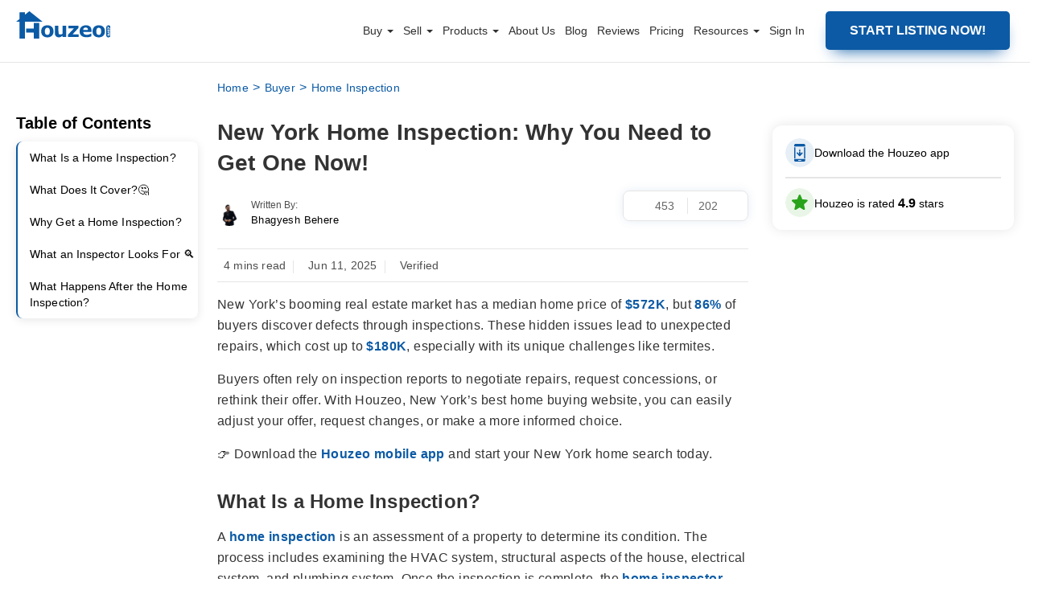

--- FILE ---
content_type: text/html; charset=UTF-8
request_url: https://www.houzeo.com/blog/home-inspection-new-york/
body_size: 66950
content:
 

<!DOCTYPE html>
<html lang="en-US">
<head><meta charset="UTF-8"><script>if(navigator.userAgent.match(/MSIE|Internet Explorer/i)||navigator.userAgent.match(/Trident\/7\..*?rv:11/i)){var href=document.location.href;if(!href.match(/[?&]nowprocket/)){if(href.indexOf("?")==-1){if(href.indexOf("#")==-1){document.location.href=href+"?nowprocket=1"}else{document.location.href=href.replace("#","?nowprocket=1#")}}else{if(href.indexOf("#")==-1){document.location.href=href+"&nowprocket=1"}else{document.location.href=href.replace("#","&nowprocket=1#")}}}}</script><script>(()=>{class RocketLazyLoadScripts{constructor(){this.v="2.0.4",this.userEvents=["keydown","keyup","mousedown","mouseup","mousemove","mouseover","mouseout","touchmove","touchstart","touchend","touchcancel","wheel","click","dblclick","input"],this.attributeEvents=["onblur","onclick","oncontextmenu","ondblclick","onfocus","onmousedown","onmouseenter","onmouseleave","onmousemove","onmouseout","onmouseover","onmouseup","onmousewheel","onscroll","onsubmit"]}async t(){this.i(),this.o(),/iP(ad|hone)/.test(navigator.userAgent)&&this.h(),this.u(),this.l(this),this.m(),this.k(this),this.p(this),this._(),await Promise.all([this.R(),this.L()]),this.lastBreath=Date.now(),this.S(this),this.P(),this.D(),this.O(),this.M(),await this.C(this.delayedScripts.normal),await this.C(this.delayedScripts.defer),await this.C(this.delayedScripts.async),await this.T(),await this.F(),await this.j(),await this.A(),window.dispatchEvent(new Event("rocket-allScriptsLoaded")),this.everythingLoaded=!0,this.lastTouchEnd&&await new Promise(t=>setTimeout(t,500-Date.now()+this.lastTouchEnd)),this.I(),this.H(),this.U(),this.W()}i(){this.CSPIssue=sessionStorage.getItem("rocketCSPIssue"),document.addEventListener("securitypolicyviolation",t=>{this.CSPIssue||"script-src-elem"!==t.violatedDirective||"data"!==t.blockedURI||(this.CSPIssue=!0,sessionStorage.setItem("rocketCSPIssue",!0))},{isRocket:!0})}o(){window.addEventListener("pageshow",t=>{this.persisted=t.persisted,this.realWindowLoadedFired=!0},{isRocket:!0}),window.addEventListener("pagehide",()=>{this.onFirstUserAction=null},{isRocket:!0})}h(){let t;function e(e){t=e}window.addEventListener("touchstart",e,{isRocket:!0}),window.addEventListener("touchend",function i(o){o.changedTouches[0]&&t.changedTouches[0]&&Math.abs(o.changedTouches[0].pageX-t.changedTouches[0].pageX)<10&&Math.abs(o.changedTouches[0].pageY-t.changedTouches[0].pageY)<10&&o.timeStamp-t.timeStamp<200&&(window.removeEventListener("touchstart",e,{isRocket:!0}),window.removeEventListener("touchend",i,{isRocket:!0}),"INPUT"===o.target.tagName&&"text"===o.target.type||(o.target.dispatchEvent(new TouchEvent("touchend",{target:o.target,bubbles:!0})),o.target.dispatchEvent(new MouseEvent("mouseover",{target:o.target,bubbles:!0})),o.target.dispatchEvent(new PointerEvent("click",{target:o.target,bubbles:!0,cancelable:!0,detail:1,clientX:o.changedTouches[0].clientX,clientY:o.changedTouches[0].clientY})),event.preventDefault()))},{isRocket:!0})}q(t){this.userActionTriggered||("mousemove"!==t.type||this.firstMousemoveIgnored?"keyup"===t.type||"mouseover"===t.type||"mouseout"===t.type||(this.userActionTriggered=!0,this.onFirstUserAction&&this.onFirstUserAction()):this.firstMousemoveIgnored=!0),"click"===t.type&&t.preventDefault(),t.stopPropagation(),t.stopImmediatePropagation(),"touchstart"===this.lastEvent&&"touchend"===t.type&&(this.lastTouchEnd=Date.now()),"click"===t.type&&(this.lastTouchEnd=0),this.lastEvent=t.type,t.composedPath&&t.composedPath()[0].getRootNode()instanceof ShadowRoot&&(t.rocketTarget=t.composedPath()[0]),this.savedUserEvents.push(t)}u(){this.savedUserEvents=[],this.userEventHandler=this.q.bind(this),this.userEvents.forEach(t=>window.addEventListener(t,this.userEventHandler,{passive:!1,isRocket:!0})),document.addEventListener("visibilitychange",this.userEventHandler,{isRocket:!0})}U(){this.userEvents.forEach(t=>window.removeEventListener(t,this.userEventHandler,{passive:!1,isRocket:!0})),document.removeEventListener("visibilitychange",this.userEventHandler,{isRocket:!0}),this.savedUserEvents.forEach(t=>{(t.rocketTarget||t.target).dispatchEvent(new window[t.constructor.name](t.type,t))})}m(){const t="return false",e=Array.from(this.attributeEvents,t=>"data-rocket-"+t),i="["+this.attributeEvents.join("],[")+"]",o="[data-rocket-"+this.attributeEvents.join("],[data-rocket-")+"]",s=(e,i,o)=>{o&&o!==t&&(e.setAttribute("data-rocket-"+i,o),e["rocket"+i]=new Function("event",o),e.setAttribute(i,t))};new MutationObserver(t=>{for(const n of t)"attributes"===n.type&&(n.attributeName.startsWith("data-rocket-")||this.everythingLoaded?n.attributeName.startsWith("data-rocket-")&&this.everythingLoaded&&this.N(n.target,n.attributeName.substring(12)):s(n.target,n.attributeName,n.target.getAttribute(n.attributeName))),"childList"===n.type&&n.addedNodes.forEach(t=>{if(t.nodeType===Node.ELEMENT_NODE)if(this.everythingLoaded)for(const i of[t,...t.querySelectorAll(o)])for(const t of i.getAttributeNames())e.includes(t)&&this.N(i,t.substring(12));else for(const e of[t,...t.querySelectorAll(i)])for(const t of e.getAttributeNames())this.attributeEvents.includes(t)&&s(e,t,e.getAttribute(t))})}).observe(document,{subtree:!0,childList:!0,attributeFilter:[...this.attributeEvents,...e]})}I(){this.attributeEvents.forEach(t=>{document.querySelectorAll("[data-rocket-"+t+"]").forEach(e=>{this.N(e,t)})})}N(t,e){const i=t.getAttribute("data-rocket-"+e);i&&(t.setAttribute(e,i),t.removeAttribute("data-rocket-"+e))}k(t){Object.defineProperty(HTMLElement.prototype,"onclick",{get(){return this.rocketonclick||null},set(e){this.rocketonclick=e,this.setAttribute(t.everythingLoaded?"onclick":"data-rocket-onclick","this.rocketonclick(event)")}})}S(t){function e(e,i){let o=e[i];e[i]=null,Object.defineProperty(e,i,{get:()=>o,set(s){t.everythingLoaded?o=s:e["rocket"+i]=o=s}})}e(document,"onreadystatechange"),e(window,"onload"),e(window,"onpageshow");try{Object.defineProperty(document,"readyState",{get:()=>t.rocketReadyState,set(e){t.rocketReadyState=e},configurable:!0}),document.readyState="loading"}catch(t){console.log("WPRocket DJE readyState conflict, bypassing")}}l(t){this.originalAddEventListener=EventTarget.prototype.addEventListener,this.originalRemoveEventListener=EventTarget.prototype.removeEventListener,this.savedEventListeners=[],EventTarget.prototype.addEventListener=function(e,i,o){o&&o.isRocket||!t.B(e,this)&&!t.userEvents.includes(e)||t.B(e,this)&&!t.userActionTriggered||e.startsWith("rocket-")||t.everythingLoaded?t.originalAddEventListener.call(this,e,i,o):(t.savedEventListeners.push({target:this,remove:!1,type:e,func:i,options:o}),"mouseenter"!==e&&"mouseleave"!==e||t.originalAddEventListener.call(this,e,t.savedUserEvents.push,o))},EventTarget.prototype.removeEventListener=function(e,i,o){o&&o.isRocket||!t.B(e,this)&&!t.userEvents.includes(e)||t.B(e,this)&&!t.userActionTriggered||e.startsWith("rocket-")||t.everythingLoaded?t.originalRemoveEventListener.call(this,e,i,o):t.savedEventListeners.push({target:this,remove:!0,type:e,func:i,options:o})}}J(t,e){this.savedEventListeners=this.savedEventListeners.filter(i=>{let o=i.type,s=i.target||window;return e!==o||t!==s||(this.B(o,s)&&(i.type="rocket-"+o),this.$(i),!1)})}H(){EventTarget.prototype.addEventListener=this.originalAddEventListener,EventTarget.prototype.removeEventListener=this.originalRemoveEventListener,this.savedEventListeners.forEach(t=>this.$(t))}$(t){t.remove?this.originalRemoveEventListener.call(t.target,t.type,t.func,t.options):this.originalAddEventListener.call(t.target,t.type,t.func,t.options)}p(t){let e;function i(e){return t.everythingLoaded?e:e.split(" ").map(t=>"load"===t||t.startsWith("load.")?"rocket-jquery-load":t).join(" ")}function o(o){function s(e){const s=o.fn[e];o.fn[e]=o.fn.init.prototype[e]=function(){return this[0]===window&&t.userActionTriggered&&("string"==typeof arguments[0]||arguments[0]instanceof String?arguments[0]=i(arguments[0]):"object"==typeof arguments[0]&&Object.keys(arguments[0]).forEach(t=>{const e=arguments[0][t];delete arguments[0][t],arguments[0][i(t)]=e})),s.apply(this,arguments),this}}if(o&&o.fn&&!t.allJQueries.includes(o)){const e={DOMContentLoaded:[],"rocket-DOMContentLoaded":[]};for(const t in e)document.addEventListener(t,()=>{e[t].forEach(t=>t())},{isRocket:!0});o.fn.ready=o.fn.init.prototype.ready=function(i){function s(){parseInt(o.fn.jquery)>2?setTimeout(()=>i.bind(document)(o)):i.bind(document)(o)}return"function"==typeof i&&(t.realDomReadyFired?!t.userActionTriggered||t.fauxDomReadyFired?s():e["rocket-DOMContentLoaded"].push(s):e.DOMContentLoaded.push(s)),o([])},s("on"),s("one"),s("off"),t.allJQueries.push(o)}e=o}t.allJQueries=[],o(window.jQuery),Object.defineProperty(window,"jQuery",{get:()=>e,set(t){o(t)}})}P(){const t=new Map;document.write=document.writeln=function(e){const i=document.currentScript,o=document.createRange(),s=i.parentElement;let n=t.get(i);void 0===n&&(n=i.nextSibling,t.set(i,n));const c=document.createDocumentFragment();o.setStart(c,0),c.appendChild(o.createContextualFragment(e)),s.insertBefore(c,n)}}async R(){return new Promise(t=>{this.userActionTriggered?t():this.onFirstUserAction=t})}async L(){return new Promise(t=>{document.addEventListener("DOMContentLoaded",()=>{this.realDomReadyFired=!0,t()},{isRocket:!0})})}async j(){return this.realWindowLoadedFired?Promise.resolve():new Promise(t=>{window.addEventListener("load",t,{isRocket:!0})})}M(){this.pendingScripts=[];this.scriptsMutationObserver=new MutationObserver(t=>{for(const e of t)e.addedNodes.forEach(t=>{"SCRIPT"!==t.tagName||t.noModule||t.isWPRocket||this.pendingScripts.push({script:t,promise:new Promise(e=>{const i=()=>{const i=this.pendingScripts.findIndex(e=>e.script===t);i>=0&&this.pendingScripts.splice(i,1),e()};t.addEventListener("load",i,{isRocket:!0}),t.addEventListener("error",i,{isRocket:!0}),setTimeout(i,1e3)})})})}),this.scriptsMutationObserver.observe(document,{childList:!0,subtree:!0})}async F(){await this.X(),this.pendingScripts.length?(await this.pendingScripts[0].promise,await this.F()):this.scriptsMutationObserver.disconnect()}D(){this.delayedScripts={normal:[],async:[],defer:[]},document.querySelectorAll("script[type$=rocketlazyloadscript]").forEach(t=>{t.hasAttribute("data-rocket-src")?t.hasAttribute("async")&&!1!==t.async?this.delayedScripts.async.push(t):t.hasAttribute("defer")&&!1!==t.defer||"module"===t.getAttribute("data-rocket-type")?this.delayedScripts.defer.push(t):this.delayedScripts.normal.push(t):this.delayedScripts.normal.push(t)})}async _(){await this.L();let t=[];document.querySelectorAll("script[type$=rocketlazyloadscript][data-rocket-src]").forEach(e=>{let i=e.getAttribute("data-rocket-src");if(i&&!i.startsWith("data:")){i.startsWith("//")&&(i=location.protocol+i);try{const o=new URL(i).origin;o!==location.origin&&t.push({src:o,crossOrigin:e.crossOrigin||"module"===e.getAttribute("data-rocket-type")})}catch(t){}}}),t=[...new Map(t.map(t=>[JSON.stringify(t),t])).values()],this.Y(t,"preconnect")}async G(t){if(await this.K(),!0!==t.noModule||!("noModule"in HTMLScriptElement.prototype))return new Promise(e=>{let i;function o(){(i||t).setAttribute("data-rocket-status","executed"),e()}try{if(navigator.userAgent.includes("Firefox/")||""===navigator.vendor||this.CSPIssue)i=document.createElement("script"),[...t.attributes].forEach(t=>{let e=t.nodeName;"type"!==e&&("data-rocket-type"===e&&(e="type"),"data-rocket-src"===e&&(e="src"),i.setAttribute(e,t.nodeValue))}),t.text&&(i.text=t.text),t.nonce&&(i.nonce=t.nonce),i.hasAttribute("src")?(i.addEventListener("load",o,{isRocket:!0}),i.addEventListener("error",()=>{i.setAttribute("data-rocket-status","failed-network"),e()},{isRocket:!0}),setTimeout(()=>{i.isConnected||e()},1)):(i.text=t.text,o()),i.isWPRocket=!0,t.parentNode.replaceChild(i,t);else{const i=t.getAttribute("data-rocket-type"),s=t.getAttribute("data-rocket-src");i?(t.type=i,t.removeAttribute("data-rocket-type")):t.removeAttribute("type"),t.addEventListener("load",o,{isRocket:!0}),t.addEventListener("error",i=>{this.CSPIssue&&i.target.src.startsWith("data:")?(console.log("WPRocket: CSP fallback activated"),t.removeAttribute("src"),this.G(t).then(e)):(t.setAttribute("data-rocket-status","failed-network"),e())},{isRocket:!0}),s?(t.fetchPriority="high",t.removeAttribute("data-rocket-src"),t.src=s):t.src="data:text/javascript;base64,"+window.btoa(unescape(encodeURIComponent(t.text)))}}catch(i){t.setAttribute("data-rocket-status","failed-transform"),e()}});t.setAttribute("data-rocket-status","skipped")}async C(t){const e=t.shift();return e?(e.isConnected&&await this.G(e),this.C(t)):Promise.resolve()}O(){this.Y([...this.delayedScripts.normal,...this.delayedScripts.defer,...this.delayedScripts.async],"preload")}Y(t,e){this.trash=this.trash||[];let i=!0;var o=document.createDocumentFragment();t.forEach(t=>{const s=t.getAttribute&&t.getAttribute("data-rocket-src")||t.src;if(s&&!s.startsWith("data:")){const n=document.createElement("link");n.href=s,n.rel=e,"preconnect"!==e&&(n.as="script",n.fetchPriority=i?"high":"low"),t.getAttribute&&"module"===t.getAttribute("data-rocket-type")&&(n.crossOrigin=!0),t.crossOrigin&&(n.crossOrigin=t.crossOrigin),t.integrity&&(n.integrity=t.integrity),t.nonce&&(n.nonce=t.nonce),o.appendChild(n),this.trash.push(n),i=!1}}),document.head.appendChild(o)}W(){this.trash.forEach(t=>t.remove())}async T(){try{document.readyState="interactive"}catch(t){}this.fauxDomReadyFired=!0;try{await this.K(),this.J(document,"readystatechange"),document.dispatchEvent(new Event("rocket-readystatechange")),await this.K(),document.rocketonreadystatechange&&document.rocketonreadystatechange(),await this.K(),this.J(document,"DOMContentLoaded"),document.dispatchEvent(new Event("rocket-DOMContentLoaded")),await this.K(),this.J(window,"DOMContentLoaded"),window.dispatchEvent(new Event("rocket-DOMContentLoaded"))}catch(t){console.error(t)}}async A(){try{document.readyState="complete"}catch(t){}try{await this.K(),this.J(document,"readystatechange"),document.dispatchEvent(new Event("rocket-readystatechange")),await this.K(),document.rocketonreadystatechange&&document.rocketonreadystatechange(),await this.K(),this.J(window,"load"),window.dispatchEvent(new Event("rocket-load")),await this.K(),window.rocketonload&&window.rocketonload(),await this.K(),this.allJQueries.forEach(t=>t(window).trigger("rocket-jquery-load")),await this.K(),this.J(window,"pageshow");const t=new Event("rocket-pageshow");t.persisted=this.persisted,window.dispatchEvent(t),await this.K(),window.rocketonpageshow&&window.rocketonpageshow({persisted:this.persisted})}catch(t){console.error(t)}}async K(){Date.now()-this.lastBreath>45&&(await this.X(),this.lastBreath=Date.now())}async X(){return document.hidden?new Promise(t=>setTimeout(t)):new Promise(t=>requestAnimationFrame(t))}B(t,e){return e===document&&"readystatechange"===t||(e===document&&"DOMContentLoaded"===t||(e===window&&"DOMContentLoaded"===t||(e===window&&"load"===t||e===window&&"pageshow"===t)))}static run(){(new RocketLazyLoadScripts).t()}}RocketLazyLoadScripts.run()})();</script>

<meta name="viewport" content="width=device-width, initial-scale=1, maximum-scale=1, minimum-scale=1">
<!-- <meta name="viewport" content="width=device-width, initial-scale=1.0, maximum-scale=3.0"> -->
<title>New York Home Inspection: Why You Need to Get One Now!</title>
<style id="rocket-critical-css">#copyMessage{font-weight:500}.single-content-section img.messageApp{border-radius:0}.semantic_ui .ui.table:first-child{margin-top:0}img{box-shadow:none}.listClass a,.single-content-section h2 strong,.single-content-section h3 strong,.theme-custom-navbar .container-fluid nav ul.nav>li.listClass a,strong{font-weight:600}input{box-sizing:border-box}.single-content-section .margin-top-28{margin-top:30px}.single-content-section .margin-top-15{margin-top:15px}.theme-custom-navbar .container-fluid nav ul .dropdown .theme-dropdown-menu li a:after,.theme-custom-navbar .container-fluid nav ul.nav>li:last-child a::after,p:empty{display:none}.single-content-section ul{margin-left:7px;width:auto;font-size:18px;padding-left:17px;margin-bottom:0;margin-top:20px;box-sizing:border-box}.single-content-section ul li{margin-bottom:10px;font-size:18px;line-height:32px;color:#303030;font-weight:400}.semantic_ui .ui.table:last-child{margin-bottom:0}.single-content-section h2{font-size:24px;line-height:32px;margin-top:30px;margin-bottom:0}.single-content-section h3{margin-top:15px;font-size:20px;display:inline-block;font-weight:500;margin-bottom:0}.authorToolTop{display:flex}.authorImageBlock a:first-child img{width:24px;height:24px;margin-right:10px}input::-webkit-inner-spin-button,input::-webkit-outer-spin-button{-webkit-appearance:none;margin:0}@media (max-width:990px){.authorToolBox{max-width:364px;min-width:279px;width:auto}}@media screen and (max-width:767px){.authorToolBox{min-width:210px;max-width:280px}body{overflow-x:hidden}}@media (min-width:601px){.authorToolBox{left:-11px}}.icon-wrapper,.popup-trigger{display:flex;align-items:center}.review-modal,.review-modal *{box-sizing:border-box}.popup-btn-wrapper{padding:16px;background-color:#fff;box-shadow:0 0 15px 0 #0000001a;border-radius:12px;box-sizing:border-box}#overlayVideo,.overlay{background-color:#000;opacity:.7}.popup-trigger{gap:12px;font-size:14px}.icon-wrapper>span{display:inline-grid}.download-app-modal,.overlay{position:fixed;left:0;top:0;display:none;z-index:1111}.first-arrow{animation:2s linear infinite move-arrow}.btn-text{margin:0}.border{border:1px solid #0000001a;margin-top:12px;margin-bottom:12px}.overlay{height:100%;width:100%}.download-app-modal{border-radius:24px;right:0;height:500px;width:1010px;max-width:1010px;margin:auto;bottom:0;overflow:hidden;max-height:500px;animation:0.3s ease-out openPopUpAnimDesktop}.cross{position:absolute;top:21px;right:25px}.input-title{font-size:18px;font-weight:500;margin-top:29px}.get-a-link{font-size:18px;font-weight:500;margin-top:29px}.get-the-link-input{padding-right:67px;padding-left:24px;border:2px solid rgb(0 0 0 / .2);border-radius:8px;outline:0;height:56px}.input-wrapper-inner{display:flex;align-items:center;position:relative}.btn-app{padding-left:46px;padding-right:46px;border:0;background-color:#0b5aa5;color:#fff;font-weight:600;font-size:16px;border-radius:8px;margin-left:7px;height:56px!important;width:178px!important}.appSubmit:disabled{opacity:70%}.store-icons{display:flex;gap:10px;padding-bottom:22px}.title-app{color:#656565;margin-top:30px;font-size:16px;font-weight:500;line-height:24px;margin-bottom:12px}.get-the-app-title{font-size:32px;font-weight:600;margin-top:41px;margin-bottom:12px;line-height:47px}#video-modal,.review-modal{right:0;margin:auto;bottom:0}.content-wrapper{padding-left:41px;background-color:#fff;width:100%;padding-right:20px;overflow:auto}.content-wrapper::-webkit-scrollbar{width:8px;background-color:#f4f4f4}.content-wrapper::-webkit-scrollbar-thumb{background-color:#888;border-radius:4px}.qr-wrapper{display:flex;align-items:center;gap:24px}#overlayVideo,#video-modal,.review-modal{position:fixed;top:0;display:none;left:0}.qr-text{font-size:21px;font-weight:500;line-height:31.5px}.review-modal{border-radius:12px;z-index:1111;width:95%;max-width:1011px;padding:40px 40px 0;height:797px;max-height:calc(100vh - 100px);animation:0.3s ease-out openPopUpAnimDesktop}@keyframes openPopUpAnimDesktop{0%{scale:0}100%{scale:1}}.review-card{display:flex;align-items:center;flex-direction:column;justify-content:center;padding:15px 11px;box-shadow:0 0 12px 0 #00000014;border-radius:14px;margin:-1px;background:#fff}.review-seprator{width:.75px;height:23px;background-color:#00000059}.rating{display:flex;align-items:center;gap:5px}.rating-text{margin:0;font-size:44px;font-weight:600}.review-card-wrapper{display:flex;align-items:center;padding:9.86px;border:.75px solid #0000000d;border-radius:9.02px;margin-top:15px;width:100%;justify-content:space-between}#ratingsContainer{padding-top:8px}.overall-rating{border:1px solid #0000000d;border-radius:16px}.rating-wrapper{padding:11px 22px 12px 17px;min-height:131px}.rating-wrapper-one{font-size:16px;font-weight:600;line-height:21.79px}.rating-title{margin:0;line-height:24px;font-size:16px;font-weight:500}.write-a-review{font-size:13px;font-weight:600;line-height:19.5px;color:#000}.review-trigger-block{padding:12px 22px 12px 12px;box-shadow:0 0 12px 0 #00000014;border:1px solid #0000000d;border-radius:14px;margin:24px 0}.profile-wrapper-review{display:flex;align-items:center;gap:8px}.review-videos-block{padding:20px;border:1px solid #00000026;border-radius:16px}.video-title{font-size:20px;line-height:24px;font-weight:500;margin:0 0 18px;color:#333}.dropdown-btn{line-height:18px}.left{display:flex;flex-direction:column;overflow:auto;flex:0 0 343px;height:100%;overflow-x:hidden;padding:10px 10px 40px}#video-frame,.video-thumbnail{width:100%;height:100%}.video-container{width:100%;height:80px;overflow:hidden;border-radius:8px;position:relative}.play-icon{position:absolute;top:24px;left:51px;width:29px;height:29px}#video-modal{border-radius:12px;z-index:9999;height:500px;width:843px;max-width:1010px;padding:40px;max-height:calc(100vh - 200px)}#overlayVideo{height:100%;width:100%;z-index:9999}.closeIcon{background-image:url(https://dtpwvruv8ddnl.cloudfront.net/home-page-static-assets/close-icon.png);background-position:50%;background-size:contain;display:inline-block;height:20px;position:absolute;right:41px;top:6px;width:20px}.videos-wrapper{display:grid;grid-template-columns:repeat(2,1fr);gap:16px}.inner-wrapper-videos{max-height:273px;overflow:auto}.inner-wrapper-videos::-webkit-scrollbar{display:none}.dropdown{position:relative;display:inline-block}.dropdown-btn{background-color:#fff;color:#000;padding:8px 10px 8px 16px;border:0;border-radius:50px;border:1px solid #0000001a;font-size:12px;font-weight:500;display:flex;align-items:center;width:122.34px;justify-content:space-around}.dropdown-content span:not(:last-of-type){border-bottom:1px solid #0000001a}.dropdown-content{display:none;position:absolute;background-color:#fff;z-index:1;min-width:146px;border-radius:12px;overflow:hidden;right:0;box-shadow:0 6px 14px 0 #00000026}.dropdown-content span{color:#000;text-decoration:none;display:block;font-size:14px;padding:8px 34px 8px 16px;border:none!important}.bottom-border-dd{border-bottom:1px solid #0000001a;margin:0 34px 0 16px}.right{margin-left:36px;width:100%;padding-top:10px}.outer-pill-wrapper{overflow:auto;position:relative;display:inherit;height:50px;width:100%;padding:0 10px}.header-right{display:flex;align-items:center;justify-content:space-between}.right-heading{font-size:24px;line-height:36px;font-weight:500;margin:0}.pills-wrapper{display:flex;gap:10px;margin-top:16px;position:absolute;top:0}.review-cards-wrapper-custom{margin-top:13px;overflow:auto;display:flex;gap:24px;flex-direction:column;overflow-y:auto;max-height:calc(100% - 100px);padding-bottom:40px}.error-field-review,.success-field-review{margin:0;font-size:12px;position:absolute}.error-field-review{color:#e32222}.success-field-review{color:#28ca28}.outer-pill-wrapper::-webkit-scrollbar{display:none}.rate-us{font-size:14px;line-height:21px}@keyframes move-arrow{0%,100%{position:relative;transform:translateX(0)}50%,60%{transform:translateX(8px)}}@keyframes openPopUpAnim{0%{transform:translateY(100%)}100%{transform:translateY(0)}}.rate-us{color:#0b5aa5;font-weight:600}.review-trigger-block{display:flex;justify-content:space-between;align-items:center;font-weight:500}#reviewContainer .loaderBox{height:203px;width:100%;flex-shrink:0}#tagPill .loaderBox{height:30px;width:90px;flex-shrink:0}#tagPill .loaderBox:first-child{width:202px}#tagPill .loaderBox:nth-child(2){width:204px}#tagPill .loaderBox .card-loader:before{border-radius:50px}#ratingsContainer .loaderBox{height:14px;width:282.4px;margin-bottom:2px}#ratingsContainer .loaderBox .card-loader:before{border-radius:5px}.right-heading .loaderBox{width:272px;display:block;height:36px}.right-heading .loaderBox .card-loader{display:block}.loaderBox .card-loader{height:100%;width:100%;margin:0 auto;border-radius:8px;background-color:#fff;position:relative}.loaderBox .card-loader:before{content:"";height:100%;top:0;left:0;display:block;background-color:#ccc;position:absolute;width:100%;border-radius:8px}.loaderBox .card-loader:after{content:"";border-radius:8px;background-color:#333;width:100%;height:100%;position:absolute;top:0;left:0;animation-duration:1.4s;animation-iteration-count:infinite;animation-name:loader-animate;animation-timing-function:linear;background:-webkit-linear-gradient(left,#fff0 0,rgb(255 255 255 / .6) 30%,#fff0 81%);background:-o-linear-gradient(left,#fff0 0,rgb(255 255 255 / .6) 30%,#fff0 81%);background:linear-gradient(to right,#fff0 0,rgb(255 255 255 / .6) 30%,#fff0 81%)}@keyframes loader-animate{0%{transform:translate3d(-100%,0,0)}100%{transform:translate3d(100%,0,0)}}@media screen and (max-width:1080px){.download-app-modal{width:fit-content}.get-the-app-title{font-size:28px}.btn-app{padding-left:35px;padding-right:35px}.get-the-link-input{padding-right:50px;padding-left:24px}}@media screen and (max-width:990px){.btn-text{min-width:0px!important}.get-the-app-title,.title-app{margin-bottom:12px}.download-app-modal,.popup-btn-wrapper{display:none}.title-app{margin-top:12px}.store-icons img{height:36px}.input-title{margin-top:18px}.popup-trigger{justify-content:center}}.review-cards-wrapper-custom::-webkit-scrollbar{display:none}.left::-webkit-scrollbar{display:none}@media screen and (max-width:920px){.review-modal{max-height:calc(100dvh - 192px)}.popup-btn-wrapper{display:none}#video-modal{max-width:calc(100dvh - 200px)}}@media screen and (max-width:906px){.review-cards-wrapper-custom{height:calc(100% - 133px)}.left{flex:0 0 280px}.trust-pilot{width:88px}.google-review{width:93px}.review-card-wrapper{margin-left:20px;margin-right:20px}}.cancel-icon-mobile,.mobile-review-card,.mobile-review-text,.play-icon-mobile{display:none}.desktop-review-card{display:flex}.inner-wrapper-review{display:flex;width:100%}.overall-rating,.review-videos-block{background-color:#fff}@media screen and (max-width:780px){.review-trigger-link{order:4}#ratingsContainer .loaderBox{width:100%;margin-bottom:6px}.right-heading .loaderBox{width:204px}#overlayVideo,#video-modal{z-index:999999}.cancel-icon-mobile{display:block;position:absolute;top:-50px;left:0;right:0;margin:auto;height:44px}#video-modal{height:40vh;width:auto}.inner-wrapper-review{display:flex;flex-wrap:wrap;overflow:auto;padding-top:100px}.play-icon-mobile{display:block}.desktop-review-card,.play-icon-desktop{display:none}.left{flex:unset;overflow:initial;height:unset;padding-bottom:14px;width:100%}.trust-pilot{width:95px}.google-review{width:125px;margin-bottom:-5px}.review-card{flex-direction:row;box-shadow:unset;padding:unset;justify-content:space-between;position:relative}.mobile-review-card{display:flex;border-bottom:1px solid #0000001a;border-radius:16px 16px 0 0;margin:0;padding:25px 16px 31px;position:absolute;top:-1px;background-color:#fff;z-index:10;width:100%;left:0}.dropdown-btn{border-radius:6px;border:1px solid #0003;padding-left:8px}#dropdown-title{font-size:12px;line-height:18px;font-weight:500}.right{margin-left:unset;display:flex;flex-direction:column;width:100%}.main-header-wrapper{position:sticky;top:0;background:#fff;width:100%;z-index:1;padding:24px 16px;box-shadow:0 4px 10px 0 #0000000f}.overlay,.review-modal{z-index:100000}.videos-wrapper{gap:12px;display:flex}.video-title{margin:12px 0;font-size:16px;font-weight:400}.video-container{flex-basis:97px;flex-grow:0;flex-shrink:0;height:66px}.play-icon{top:21px;left:40.72px}.review-videos-block{padding:unset;border:unset;margin-top:24px;order:3;background-color:transparent!important}.review-trigger-block{order:3;margin:30px 0 0}.review-modal{display:none;flex-direction:column;padding:0;width:100%;max-height:calc(100dvh - 130px);top:unset;animation:0.3s ease-out openPopUpAnim;border-radius:16px 16px 0 0}.rating-wrapper{padding:unset;margin-top:19px}.write-a-review{margin:0;font-weight:400}.review-card-wrapper{border:0;margin-left:unset;margin-top:0;margin-right:0;width:auto}.review-seprator{width:.75px;height:20px;background-color:#00000047;margin-left:18px;margin-right:18px}.rating-text{font-size:40px}.overall-rating{border:0;background-color:#fff0}.rating{position:relative}.mobile-review-text{display:block;font-size:12px;line-height:18px;color:#0009;white-space:nowrap;bottom:-11.5px;letter-spacing:.7px;position:absolute}.right-heading{font-size:20px}.review-cards-wrapper-custom{overflow:auto;height:unset;padding:0 16px;margin-bottom:20px;min-height:500px}}@media screen and (max-width:400px){.right-heading{font-size:16px}}@media screen and (max-width:380px){.right-heading{font-size:16px}.review-card{justify-content:center;row-gap:16px;flex-wrap:wrap}.inner-wrapper-review{padding-top:143px}.main-header-wrapper{padding-top:27px}}.review-modal{background-color:#fafafc}.profile-image-review{border-radius:50px;height:36px}.message{position:absolute;bottom:-16px}</style>
<meta property="og:image" content="https://www.houzeo.com/blog/wp-content/uploads/2023/09/Home-Inspection-2024.webp" />
   <!-- Google Tag Manager -->
    <script type="rocketlazyloadscript">(function(w,d,s,l,i){w[l]=w[l]||[];w[l].push({'gtm.start':
    new Date().getTime(),event:'gtm.js'});var f=d.getElementsByTagName(s)[0],
    j=d.createElement(s),dl=l!='dataLayer'?'&l='+l:'';j.async=true;j.src=
    'https://www.googletagmanager.com/gtm.js?id='+i+dl;f.parentNode.insertBefore(j,f);
    })(window,document,'script','dataLayer','GTM-KZC677C');</script>
    <!-- End Google Tag Manager -->
    <meta name='robots' content='index, follow, max-image-preview:large, max-snippet:-1, max-video-preview:-1' />

	<!-- This site is optimized with the Yoast SEO plugin v26.6 - https://yoast.com/wordpress/plugins/seo/ -->
	<meta name="description" content="A home inspection is a physical or visual assessment of a New York house carried out by a home inspector. It usually costs around $450." />
	<link rel="canonical" href="https://www.houzeo.com/blog/home-inspection-new-york/" />
	<meta property="og:locale" content="en_US" />
	<meta property="og:type" content="article" />
	<meta property="og:title" content="New York Home Inspection: Why You Need to Get One Now!" />
	<meta property="og:description" content="A home inspection is a physical or visual assessment of a New York house carried out by a home inspector. It usually costs around $450." />
	<meta property="og:url" content="https://www.houzeo.com/blog/home-inspection-new-york/" />
	<meta property="og:site_name" content="Houzeo Blog" />
	<meta property="article:published_time" content="2025-06-11T05:35:16+00:00" />
	<meta property="article:modified_time" content="2025-07-21T10:35:14+00:00" />
	<meta property="og:image" content="https://www.houzeo.com/blog/wp-content/uploads/2023/09/Home-Inspection-2024.webp" />
	<meta property="og:image:width" content="810" />
	<meta property="og:image:height" content="435" />
	<meta property="og:image:type" content="image/webp" />
	<meta name="author" content="Bhagyesh Behere" />
	<meta name="twitter:card" content="summary_large_image" />
	<meta name="twitter:label1" content="Written by" />
	<meta name="twitter:data1" content="Bhagyesh Behere" />
	<meta name="twitter:label2" content="Est. reading time" />
	<meta name="twitter:data2" content="4 minutes" />
	<!-- / Yoast SEO plugin. -->


<link rel="alternate" title="oEmbed (JSON)" type="application/json+oembed" href="https://www.houzeo.com/blog/wp-json/oembed/1.0/embed?url=https%3A%2F%2Fwww.houzeo.com%2Fblog%2Fhome-inspection-new-york%2F" />
<link rel="alternate" title="oEmbed (XML)" type="text/xml+oembed" href="https://www.houzeo.com/blog/wp-json/oembed/1.0/embed?url=https%3A%2F%2Fwww.houzeo.com%2Fblog%2Fhome-inspection-new-york%2F&#038;format=xml" />
<link data-minify="1" rel="preload"  as="style" href="https://www.houzeo.com/blog/wp-content/cache/min/1/blog/wp-content/themes/houzeo-new-design/css/main.css?ver=1769767393" onload="this.rel='stylesheet'" /><link data-minify="1" rel="preload" media="screen and (max-width: 1200px)" as="style" href="https://www.houzeo.com/blog/wp-content/cache/min/1/blog/wp-content/themes/houzeo-new-design/css/media-query.css?ver=1769767393" onload="this.rel='stylesheet'" /><link data-minify="1" rel="preload" as="style" href="https://www.houzeo.com/blog/wp-content/cache/min/1/blog/wp-content/themes/houzeo-new-design/css/custom.css?ver=1769767393" onload="this.rel='stylesheet'" /><link data-minify="1" rel="preload" as="style" href="https://www.houzeo.com/blog/wp-content/cache/min/1/blog/wp-content/themes/houzeo-new-design/css/review-sidebar.css?ver=1769767393" onload="this.rel='stylesheet'" /><style id='wp-img-auto-sizes-contain-inline-css' type='text/css'>
img:is([sizes=auto i],[sizes^="auto," i]){contain-intrinsic-size:3000px 1500px}
/*# sourceURL=wp-img-auto-sizes-contain-inline-css */
</style>
<style id='classic-theme-styles-inline-css' type='text/css'>
/*! This file is auto-generated */
.wp-block-button__link{color:#fff;background-color:#32373c;border-radius:9999px;box-shadow:none;text-decoration:none;padding:calc(.667em + 2px) calc(1.333em + 2px);font-size:1.125em}.wp-block-file__button{background:#32373c;color:#fff;text-decoration:none}
/*# sourceURL=/wp-includes/css/classic-themes.min.css */
</style>
<style id='rocket-lazyload-inline-css' type='text/css'>
.rll-youtube-player{position:relative;padding-bottom:56.23%;height:0;overflow:hidden;max-width:100%;}.rll-youtube-player:focus-within{outline: 2px solid currentColor;outline-offset: 5px;}.rll-youtube-player iframe{position:absolute;top:0;left:0;width:100%;height:100%;z-index:100;background:0 0}.rll-youtube-player img{bottom:0;display:block;left:0;margin:auto;max-width:100%;width:100%;position:absolute;right:0;top:0;border:none;height:auto;-webkit-transition:.4s all;-moz-transition:.4s all;transition:.4s all}.rll-youtube-player img:hover{-webkit-filter:brightness(75%)}.rll-youtube-player .play{height:100%;width:100%;left:0;top:0;position:absolute;background:url(https://www.houzeo.com/blog/wp-content/plugins/wp-rocket/assets/img/youtube.png) no-repeat center;background-color: transparent !important;cursor:pointer;border:none;}
/*# sourceURL=rocket-lazyload-inline-css */
</style>
<script type="rocketlazyloadscript" data-rocket-type="text/javascript" data-rocket-src="https://www.houzeo.com/blog/wp-includes/js/jquery/jquery.min.js?ver=3.7.1" id="jquery-core-js" data-rocket-defer defer></script>
<script type="text/javascript" id="custom-data-js-js-extra">
/* <![CDATA[ */
var customData = {"postID":"149063","siteURL":"https://www.houzeo.com/blog","userLoggedIn":"","apiHomeURL":"https://www.houzeo.com","hfsWidgetUrl":"https://idx.houzeo.com","ajaxurl":"https://www.houzeo.com/blog/wp-admin/admin-ajax.php","customVersion":"9.8","apiToken":"eyJhbGciOiJIUzI1NiIsInR5cCI6IkpXVCJ9.[base64].xh_lnGxmHeJll8Yx-vZX8U_j85tgDtxBXQAB0dKgJro"};
//# sourceURL=custom-data-js-js-extra
/* ]]> */
</script>
<script type="rocketlazyloadscript" data-minify="1" data-rocket-type="text/javascript" defer data-rocket-src="https://www.houzeo.com/blog/wp-content/cache/min/1/blog/wp-content/themes/houzeo-new-design/js/custom-data-js.js?ver=1769767393" id="custom-data-js-js"></script>
<link rel="https://api.w.org/" href="https://www.houzeo.com/blog/wp-json/" /><link rel="alternate" title="JSON" type="application/json" href="https://www.houzeo.com/blog/wp-json/wp/v2/posts/149063" /><link rel="EditURI" type="application/rsd+xml" title="RSD" href="https://www.houzeo.com/blog/xmlrpc.php?rsd" />
<meta name="generator" content="WordPress 6.9" />
<link rel='shortlink' href='https://www.houzeo.com/blog/?p=149063' />
        <script type="application/ld+json">
        {
            "@context": "https://schema.org",
            "@type": "Article",
            "headline": "New York Home Inspection: Why You Need to Get One Now!",
            "image": "https://www.houzeo.com/blog/wp-content/uploads/2023/09/Home-Inspection-2024.webp",
            "datePublished": "2025-06-11T01:35:16-04:00",
            "dateModified": "2025-07-21T10:35:14+00:00",
                        "keywords": ["average house inspection cost in New York","house inspection cost in ny","how much does a house inspection cost in ny","how much should a home inspection cost in New York","New York cost of home inspection"],
                        "author": {
                "@type": "Person",
                "name": "Bhagyesh Behere",
                "url": "https:\/\/www.houzeo.com\/blog\/author\/bhagyesh-behere\/"            },
            "publisher": {
                "@type": "Organization",
                "name": "Houzeo",
                "logo": {
                    "@type": "ImageObject",
                    "url": "https://www.houzeo.com/images/new-logo.png"
                }
            },
            "mainEntityOfPage": {
                "@type": "WebPage",
                "@id": "https://www.houzeo.com/blog/home-inspection-new-york/"
            },
            "description": "A home inspection is a physical or visual assessment of a New York house carried out by a home inspector. It usually costs around $450.",
            "speakable": {
                "@type": "SpeakableSpecification",
                "cssSelector": ["h1","div.entry-content p.highlight"]            },
            "url": "https://www.houzeo.com/blog/home-inspection-new-york/"
        }
        </script>
        		<script type="application/ld+json">
			{"@context":"https:\/\/schema.org","@type":"FAQPage","name":"Faq Schema","mainEntity":[{"@type":"Question","name":"How long does a home inspection take in New York?","acceptedAnswer":{"@type":"Answer","text":"A home inspection generally takes about <a href=\"https:\/\/www.houzeo.com\/blog\/how-long-does-a-home-inspection-take\/\" target=\"_blank\">2 to 4 <\/a>hours in New York, depending on the size of the property.\r\n"}},{"@type":"Question","name":"Does a home inspection affect the home appraisal in New York?","acceptedAnswer":{"@type":"Answer","text":"Yes, a <a href=\"#What-Is-a-Home-Inspection?\" data-wpel-link=\"internal\">home inspection<\/a> affect the appraisal, but only if the home inspector finds some major defects that affect the property's value negatively. For example, if the property has foundation defects like heaving or sinking, it can reduce the home's value by 10% to 20%. "}},{"@type":"Question","name":"Who pays for a home inspection in New York, the buyer or the seller?","acceptedAnswer":{"@type":"Answer","text":"Buyers pay for home inspections if they perform one after making an offer. Sellers can also pay for an inspection if they conduct it before <a href=\"https:\/\/www.houzeo.com\/blog\/how-to-list-on-mls-in-new-york\/\" target=\"_blank\">listing their home on the New York MLS<\/a>. "}}]}		</script>
		<meta name="google-site-verification" content="4Wx4xvNzZ2GwSKNt4NdGXfr8wBJhvegaO3bLZ3pRAVs" /><meta name="yoast-focus-keyphrase" content="new york home inspection">	   <script type="application/ld+json">
		{
		"@context": "https://schema.org",
		"@type": "Organization",
		"@id": "https://www.houzeo.com",
		"name": "Houzeo",
		"url": "https://www.houzeo.com",
		"logo": "https://www.houzeo.com/images/new-logo.png",
		"contactPoint": {
			"@type": "ContactPoint",
			"telephone": "(844) 448-0110",
			"contactType": "Customer Service",
			"areaServed": "US",
			"availableLanguage": "English"
		},
		"aggregateRating": {
			"@type": "AggregateRating",
			"ratingValue": "4.9",
						"reviewCount": "11249",
						"bestRating": "5",
			"worstRating": "1"
		}
		}
	  </script>
  
   

<script type="application/ld+json" class="saswp-schema-markup-output">
[{"@context":"https:\/\/schema.org\/","@type":"VideoObject","@id":"https:\/\/www.houzeo.com\/blog\/home-inspection-new-york\/#videoobject","url":"https:\/\/www.houzeo.com\/blog\/home-inspection-new-york\/","headline":"New York Home Inspection: Why You Need to Get One Now!","datePublished":"2025-06-11T01:35:16-04:00","dateModified":"2025-07-21T06:35:14-04:00","description":"A home inspection is a physical or visual assessment of a New York house carried out by a home inspector. It usually costs around $450.","transcript":"New York's booming real estate market has a median home price of\u00a0$572K, but\u00a086%\u00a0of buyers discover defects through inspections. These hidden issues lead to unexpected repairs, which cost up to\u00a0$180K, especially with its unique challenges like termites.     Buyers often rely on inspection reports to negotiate repairs, request concessions, or rethink their offer. With Houzeo, New York's best home buying website, you can easily adjust your offer, request changes, or make a more informed choice.    \ud83d\udc49 Download the&nbsp;Houzeo mobile app&nbsp;and start your New York home search today.    What Is a Home Inspection?    A home inspection is an assessment of a property to determine its condition. The process includes examining the HVAC system, structural aspects of the house, electrical system, and plumbing system. Once the inspection is complete, the home inspector submits their report to the respective parties.     The home inspection report is also an influential factor in the home appraisal process. The defects listed in the report will have a bearing on the total appraised value of the property and the loan amount you will receive.    What Does a Home Inspection Cover in New York?    A home inspection looks for all the major and minor defects in a property. It also checks for any possible safety hazards present in the house. Here are some of the inspections that are covered:    Type of InspectionWhat Is Inspected?Roof InspectionThis inspection helps to examine mold, water leakage, structural damage, and more. HVAC InspectionHeat, ventilation, and air conditioning systems are tested in this inspection.Plumbing InspectionIt involves the inspection of pipelines, sewage lines, sinks, toilets, and more. Electrical InspectionIt identifies faulty electrical wiring, overloaded circuits, or a lack of earthing.Foundation InspectionThis inspection includes checks for cracks, mildew, damaged floorboards, and more.    Why Get a Home Inspection in New York?    When you buy a house in New York, every lender requires an inspection report before mortgage pre-approval. You can also include a home inspection contingency in your purchase agreement, which lets you renegotiate your deal.     If the home inspection report highlights major flaws in the property, you can choose to back out of the deal. The contingency clause in the contract gives you 7 to 10 days to do so.    What Do Home Inspectors Look for in New York?    In a home inspection, an inspector checks two major aspects to assess the overall condition of a property:    Structural Aspects of the House: It includes the foundation, roof, walls, and floor. A home inspector looks for minor or major cracks, leakages, or damages.The Essential Systems: These include heating and cooling (HVAC), plumbing, electrical, and other systems and appliances. They check for leakages, exposed wires, uneven airflow throughout the house, and more.    \ud83d\udcdd A Home Inspector Isn't Your Financial Advisor: A NY house inspector can only provide you with information about the property's defects and suggestions to repair them. They cannot tell you whether to buy the property or not.     What Happens After a Home Inspection in New York?    Once the home inspection is complete, 4 possible scenarios could unfold:    You Close on the Sale: You may end up buying the property as agreed upon without changing the asking price.The Seller Makes the Necessary Repairs: Sometimes, sellers can fix some issues found in the inspection report before closing.The Final Sale Price Is Reduced: You can negotiate with the seller to reduce the asking price by the amount that would be used for repairs.You Cancel the Deal: If an issue is discovered that is a safety hazard, you can walk out of the deal.    Don't focus on the number of problems reported; make a decision based on the severity of the issues. After you get the inspection report, you can ask for repairs or renegotiate the deal.    Bottom Line    In a competitive market, many buyers skip home inspections to speed up the process, but that can backfire. Without an inspection, you risk spending thousands on unexpected repairs. And if you\u2019re applying for a mortgage, most lenders will require an inspection report anyway.    The inspection can also help you decide whether to move forward or walk away from the deal. If the report uncovers serious issues, you can back out and explore other&nbsp;New York homes for sale&nbsp;that are in better condition.    Frequently Asked Questions    ","name":"New York Home Inspection: Why You Need to Get One Now!","uploadDate":"2025-06-11T01:35:16-04:00","thumbnailUrl":"https:\/\/www.houzeo.com\/blog\/wp-content\/uploads\/2023\/09\/Home-Inspection-2024-150x150.webp","author":{"@type":"Person","name":"Bhagyesh Behere","description":"Bhagyesh B. is a Home Selling Advisor and market researcher at Houzeo. He guides sellers in using Houzeo\u2019s platform to efficiently leverage Flat Fee MLS services and discount real estate options for maximum savings.","url":"https:\/\/www.houzeo.com\/blog\/author\/bhagyesh-behere\/","sameAs":["https:\/\/www.linkedin.com\/in\/bhagyeshbehere\/"],"image":{"@type":"ImageObject","url":"https:\/\/www.houzeo.com\/blog\/wp-content\/uploads\/2024\/12\/Bhagyesh-Behere.webp","height":70,"width":70}},"publisher":{"@type":"Organization","name":"Houzeo Corp.","url":"https:\/\/www.houzeo.com\/","logo":{"@type":"ImageObject","url":"https:\/\/www.houzeo.com\/blog\/wp-content\/uploads\/2020\/09\/cropped-new-logo.png","width":190,"height":55}},"image":[{"@type":"ImageObject","@id":"https:\/\/www.houzeo.com\/blog\/home-inspection-new-york\/#primaryimage","url":"https:\/\/www.houzeo.com\/blog\/wp-content\/uploads\/2023\/09\/Home-Inspection-2024.webp","width":"1200","height":"900","caption":"Home-Inspection"},{"@type":"ImageObject","url":"https:\/\/www.houzeo.com\/blog\/wp-content\/uploads\/2023\/09\/Home-Inspection-2024.webp","width":"1200","height":"720","caption":"Home-Inspection"},{"@type":"ImageObject","url":"https:\/\/www.houzeo.com\/blog\/wp-content\/uploads\/2023\/09\/Home-Inspection-2024.webp","width":"1200","height":"675","caption":"Home-Inspection"},{"@type":"ImageObject","url":"https:\/\/www.houzeo.com\/blog\/wp-content\/uploads\/2023\/09\/Home-Inspection-2024.webp","width":"644","height":"644","caption":"Home-Inspection"}]},

{"@context":"https:\/\/schema.org\/","@type":"Blogposting","@id":"https:\/\/www.houzeo.com\/blog\/home-inspection-new-york\/#Blogposting","url":"https:\/\/www.houzeo.com\/blog\/home-inspection-new-york\/","inLanguage":"en-US","mainEntityOfPage":"https:\/\/www.houzeo.com\/blog\/home-inspection-new-york\/","headline":"New York Home Inspection: Why You Need to Get One Now!","description":"A home inspection is a physical or visual assessment of a New York house carried out by a home inspector. It usually costs around $450.","articleBody":"New York's booming real estate market has a median home price of\u00a0$572K, but\u00a086%\u00a0of buyers discover defects through inspections. These hidden issues lead to unexpected repairs, which cost up to\u00a0$180K, especially with its unique challenges like termites.     Buyers often rely on inspection reports to negotiate repairs, request concessions, or rethink their offer. With Houzeo, New York's best home buying website, you can easily adjust your offer, request changes, or make a more informed choice.    \ud83d\udc49 Download the&nbsp;Houzeo mobile app&nbsp;and start your New York home search today.    What Is a Home Inspection?    A home inspection is an assessment of a property to determine its condition. The process includes examining the HVAC system, structural aspects of the house, electrical system, and plumbing system. Once the inspection is complete, the home inspector submits their report to the respective parties.     The home inspection report is also an influential factor in the home appraisal process. The defects listed in the report will have a bearing on the total appraised value of the property and the loan amount you will receive.    What Does a Home Inspection Cover in New York?    A home inspection looks for all the major and minor defects in a property. It also checks for any possible safety hazards present in the house. Here are some of the inspections that are covered:    Type of InspectionWhat Is Inspected?Roof InspectionThis inspection helps to examine mold, water leakage, structural damage, and more. HVAC InspectionHeat, ventilation, and air conditioning systems are tested in this inspection.Plumbing InspectionIt involves the inspection of pipelines, sewage lines, sinks, toilets, and more. Electrical InspectionIt identifies faulty electrical wiring, overloaded circuits, or a lack of earthing.Foundation InspectionThis inspection includes checks for cracks, mildew, damaged floorboards, and more.    Why Get a Home Inspection in New York?    When you buy a house in New York, every lender requires an inspection report before mortgage pre-approval. You can also include a home inspection contingency in your purchase agreement, which lets you renegotiate your deal.     If the home inspection report highlights major flaws in the property, you can choose to back out of the deal. The contingency clause in the contract gives you 7 to 10 days to do so.    What Do Home Inspectors Look for in New York?    In a home inspection, an inspector checks two major aspects to assess the overall condition of a property:    Structural Aspects of the House: It includes the foundation, roof, walls, and floor. A home inspector looks for minor or major cracks, leakages, or damages.The Essential Systems: These include heating and cooling (HVAC), plumbing, electrical, and other systems and appliances. They check for leakages, exposed wires, uneven airflow throughout the house, and more.    \ud83d\udcdd A Home Inspector Isn't Your Financial Advisor: A NY house inspector can only provide you with information about the property's defects and suggestions to repair them. They cannot tell you whether to buy the property or not.     What Happens After a Home Inspection in New York?    Once the home inspection is complete, 4 possible scenarios could unfold:    You Close on the Sale: You may end up buying the property as agreed upon without changing the asking price.The Seller Makes the Necessary Repairs: Sometimes, sellers can fix some issues found in the inspection report before closing.The Final Sale Price Is Reduced: You can negotiate with the seller to reduce the asking price by the amount that would be used for repairs.You Cancel the Deal: If an issue is discovered that is a safety hazard, you can walk out of the deal.    Don't focus on the number of problems reported; make a decision based on the severity of the issues. After you get the inspection report, you can ask for repairs or renegotiate the deal.    Bottom Line    In a competitive market, many buyers skip home inspections to speed up the process, but that can backfire. Without an inspection, you risk spending thousands on unexpected repairs. And if you\u2019re applying for a mortgage, most lenders will require an inspection report anyway.    The inspection can also help you decide whether to move forward or walk away from the deal. If the report uncovers serious issues, you can back out and explore other&nbsp;New York homes for sale&nbsp;that are in better condition.    Frequently Asked Questions    ","keywords":"average house inspection cost in New York, house inspection cost in ny, how much does a house inspection cost in ny, how much should a home inspection cost in New York, New York cost of home inspection, ","datePublished":"2025-06-11T01:35:16-04:00","dateModified":"2025-07-21T06:35:14-04:00","author":{"@type":"Person","name":"Bhagyesh Behere","description":"Bhagyesh B. is a Home Selling Advisor and market researcher at Houzeo. He guides sellers in using Houzeo\u2019s platform to efficiently leverage Flat Fee MLS services and discount real estate options for maximum savings.","url":"https:\/\/www.houzeo.com\/blog\/author\/bhagyesh-behere\/","sameAs":["https:\/\/www.linkedin.com\/in\/bhagyeshbehere\/"],"image":{"@type":"ImageObject","url":"https:\/\/www.houzeo.com\/blog\/wp-content\/uploads\/2024\/12\/Bhagyesh-Behere.webp","height":70,"width":70}},"editor":{"@type":"Person","name":"Bhagyesh Behere","description":"Bhagyesh B. is a Home Selling Advisor and market researcher at Houzeo. He guides sellers in using Houzeo\u2019s platform to efficiently leverage Flat Fee MLS services and discount real estate options for maximum savings.","url":"https:\/\/www.houzeo.com\/blog\/author\/bhagyesh-behere\/","sameAs":["https:\/\/www.linkedin.com\/in\/bhagyeshbehere\/"],"image":{"@type":"ImageObject","url":"https:\/\/www.houzeo.com\/blog\/wp-content\/uploads\/2024\/12\/Bhagyesh-Behere.webp","height":70,"width":70}},"publisher":{"@type":"Organization","name":"Houzeo Corp.","url":"https:\/\/www.houzeo.com\/","logo":{"@type":"ImageObject","url":"https:\/\/www.houzeo.com\/blog\/wp-content\/uploads\/2020\/09\/cropped-new-logo.png","width":190,"height":55}},"image":[{"@type":"ImageObject","@id":"https:\/\/www.houzeo.com\/blog\/home-inspection-new-york\/#primaryimage","url":"https:\/\/www.houzeo.com\/blog\/wp-content\/uploads\/2023\/09\/Home-Inspection-2024.webp","width":"1200","height":"900","caption":"Home-Inspection"},{"@type":"ImageObject","url":"https:\/\/www.houzeo.com\/blog\/wp-content\/uploads\/2023\/09\/Home-Inspection-2024.webp","width":"1200","height":"720","caption":"Home-Inspection"},{"@type":"ImageObject","url":"https:\/\/www.houzeo.com\/blog\/wp-content\/uploads\/2023\/09\/Home-Inspection-2024.webp","width":"1200","height":"675","caption":"Home-Inspection"},{"@type":"ImageObject","url":"https:\/\/www.houzeo.com\/blog\/wp-content\/uploads\/2023\/09\/Home-Inspection-2024.webp","width":"644","height":"644","caption":"Home-Inspection"}]}]
</script>

<link rel="icon" href="https://www.houzeo.com/blog/wp-content/uploads/2019/07/houzeo-blue-round-150x150.png" sizes="32x32" />
<link rel="icon" href="https://www.houzeo.com/blog/wp-content/uploads/2019/07/houzeo-blue-round.png" sizes="192x192" />
<link rel="apple-touch-icon" href="https://www.houzeo.com/blog/wp-content/uploads/2019/07/houzeo-blue-round.png" />
<meta name="msapplication-TileImage" content="https://www.houzeo.com/blog/wp-content/uploads/2019/07/houzeo-blue-round.png" />
		<style type="text/css" id="wp-custom-css">
			.main-container{position:relative;margin-left:auto;margin-right:auto;padding-left:0;padding-right:0;margin-top:100px;max-width:1280px;display:flex;flex-wrap:wrap}body.home.blog .theme-custom-navbar.stickyTopQL.blogHeadStickyQL.stickyClassQL { display: none !important;}.main-content-section{padding-right:30px;margin-top:10px;width:calc(100% - 300px)}.right-sidebar{width:300px;margin-top:23px}.blog .right-sidebar{margin-top:60px}.breadcrumb li:last-child:after,.download-app-modal,.errorStreetMsg.errorMsg,.footerWraphomeforsale .wrapFooter .five .trec_info_text_wrap,.home.blog .preApprovalBox,.inspectorbox,.musicData.socialData.musicMobile,.single-content-section .tab-block-wrapper .bio .callouts li:first-child:before,.single-content-section .tab-block-wrapper .bio .callouts li:nth-child(2),.single-content-section .wp-faq-schema-items .ui-accordion-content,.theme-custom-navbar .container-fluid .theme-navbar-header .theme-navbar-toggle.close_icon .theme-line:first-child,.theme-custom-navbar .container-fluid nav ul .dropdown .theme-dropdown-menu li a:after,.theme-custom-navbar .container-fluid nav ul.nav>li:last-child a::after,.toc-image,.widgetBox .homePageQuickListing .mainTitle,.widgetBox.widgetBox6 .widgetInPropBox,.widgetBox.widgetBox6 .widgetancText,p:empty{display:none}.addingPreApprovalWidget{margin-bottom:20px!important;margin-top:20px!important}.popup-btn-wrapper{padding:16px;width:100%;box-sizing:border-box;background-color:#fff;box-shadow:0 0 15px 0 #0000001A;border-radius:12px}.left-sidebar .tocWrapper .tocAnchorsList,.listing-section{width:100%}.popup-trigger{display:flex;width:100%;align-items:center;gap:12px;font-size:14px;cursor:pointer}.btn-text,.left-sidebar .tocWrapper.tocMarTop20,figure.wp-block-pullquote{margin:0}.icon-wrapper{display:flex;align-items:center}.icon-wrapper>span{display:inline-grid}.first-arrow{animation:2s linear infinite move-arrow}.img-min-height{min-height:400px}.border{border:1px solid #0000001A;margin-top:12px;margin-bottom:12px}.single-content-section .mainVideowrapper,.theme-custom-navbar .container-fluid .theme-navbar-header{position:relative;z-index:1}.author-linked-in-anchor{border-bottom:0!important}.breadcrumb,.breadcrumbc{padding-left:0}.houzoTabBlock .houzeoTopLeft img{width:auto}.blue-box-content-list{background-color:#dff0ff;padding:20px;margin-left:-5px;box-sizing:border-box;line-height:1.6;color:#222}.blue-box-content-list.underlined a{border-bottom:1px solid #0089c6}.blue-box-content-list a,.check-minus-content-list a,a{text-decoration:none}.breadcrumb li,.breadcrumb li a{font-size:12px;line-height:18px;font-weight:400;color:#303030;padding-bottom:5px}.breadcrumb li a:hover,.breadcrumb li.active a{color:#0b5aa5;text-decoration:underline}.preApprovalBox .preFirstBlock .preApply .preCom.preSidebar .preApprovalBlock .preHeader{font-size:18px!important;line-height:27px!important;font-weight:600;color:#fff!important;background:#0b5aa5;padding:18px 16px 12px;box-sizing:border-box;border-top-left-radius:16px;border-top-right-radius:16px}.main-content-section .pagination{text-align:right;margin-bottom:15px}.main-content-section .pagination a{border-radius:50%;border:1px solid #ddd;margin:0 2px;transition:.3s;position:relative;width:35px;height:35px;padding-left:0;text-align:center;font-size:14px;display:inline-block;line-height:35px;color:#0b5aa5;text-decoration:none}.main-content-section .pagination a.next,.main-content-section .pagination a.prev{font-size:18px}.main-content-section .pagination a.current,.main-content-section .pagination a:hover{color:#fff;background:#0c5aa5}.post-navigation .nav-next a:after,.post-navigation .nav-previous a:before{background:url(https://dtpwvruv8ddnl.cloudfront.net/images/blog/newBlog/blue-arrow-1.svg) center/8px no-repeat;width:14px;height:14px;top:2px;position:relative;display:inline-block;transition:.3s;content:""}.post-navigation .nav-previous a:before{left:-4px}.post-navigation .nav-next a:after{right:-3px;-webkit-transform:rotate(180deg);-moz-transform:rotate(180deg);transform:rotate(180deg)}.post-navigation .nav-next a:hover:after,.post-navigation .nav-previous a:hover:before{filter:invert(100%) brightness(200%)}.single-post .post-navigation{padding-bottom:25px;margin-bottom:20px;margin-top:20px}.single-post .post-navigation .nav-next a:hover,.single-post .post-navigation .nav-previous a:hover{color:#fff;background:#19469d;transition:.3s}.single-post .post-navigation .nav-next a,.single-post .post-navigation .nav-previous a{display:inline-block;font-size:14px;line-height:20px;padding:5px 20px;font-weight:400;width:auto;color:#19469d;border:1px solid #19469d;border-radius:6px}.page-content-section{padding-top:80px}.page-main-title{font-size:2.4rem;font-weight:500}.wsp-category-title,.wsp-post{line-height:40px;font-size:22px}.wsp-posts-list{list-style-type:disc}.wsp-posts-list::marker{vertical-align:middle}.wsp-posts-title{font-size:2rem}.categoryMain-title,.search-title,.wsp-category-title a,.wsp-post a{color:#0b5aa5}.error-404-title{color:#0b5aa5;margin-bottom:10px;font-size:36px;font-weight:500}body.tocWrapperActive ol{padding-left:20px;margin-bottom:0;margin-top:20px}body.tocWrapperActive ol li{margin-top:18px;margin-bottom:0;line-height:32px;font-size:18px}.not-found p{margin-bottom:6px}.h4Class{font-weight:400;margin-bottom:17px!important}.semantic_ui .ui.table td,.semantic_ui .ui.table thead th,figcaption{font-size:14px}.wp-block-pullquote{border-top:4px solid #555d66;border-bottom:4px solid #555d66;color:#40464d;padding:0;text-align:left}.wp-block-pullquote blockquote{border-left:5px solid #eee;font-size:17.5px;margin:0;padding:10px 20px;font-style:italic;line-height:1.7}.wp-block-image img{border:1px solid #eee;width:100%;height:auto}.wp-block-table table{border-collapse:separate;border-spacing:0;margin:0 0 1.5em;width:100%;border-top:0}.wp-block-table td{border:1px solid;border-bottom:0;color:#4e4e4e;line-height:24px;font-weight:400}.wp-block-table th{line-height:23.8px;border:1px solid;background:#0b5aa5;color:#fff}.wp-block-table th:first-child,.wp-block-table thead{border-top-left-radius:8px}.wp-block-table th:last-child,.wp-block-table thead{border-top-right-radius:8px}.wp-block-table td strong{font-weight:600;line-height:23.8px}.wp-block-table td,.wp-block-table th{padding:8px;font-size:14px;text-align:left;border-color:#0000001a}.author-linked-in-anchor,.single-content-section .wp-faq-schema-items .ui-accordion-header.active,figure.wp-block-table a{border-bottom:0}.foo-table tbody tr td,.foo-table tbody tr:nth-child(2n) td,.foo-table tbody tr:nth-child(odd) td,.right-sidebar .bottomCta a,.wp-block-table.is-style-stripes tbody tr:nth-child(odd){background-color:#fff0}.foo-table.footable-paging-right .footable-pagination-wrapper{text-align:right}figure.wp-block-image,figure.wp-block-table{margin-top:20px}figure.wp-block-table:has(figcaption) table{margin-bottom:0}.footable .pagination{display:inline-block;padding-left:0;margin:20px 0;border-radius:4px}.footable .pagination>li{display:inline}.footable .pagination>li>a{border-top-left-radius:4px;border-bottom-left-radius:4px;position:relative;float:left;padding:6px 12px;margin-left:-1px;line-height:1.42857143;color:#337ab7;text-decoration:none!important;background-color:#fff;border:1px solid #ddd}.footable .pagination>.active>a{z-index:2;color:#fff;cursor:default;background-color:#337ab7;border-color:#337ab7}.footable_parent{overflow-x:auto;width:100%;border:1px solid #0000001a;border-radius:16px;box-shadow:0 0 10px 0 #0000000d;margin-top:30px;margin-bottom:0}.footable.table tbody tr td,.footable.table tr th{word-break:keep-all}.footable tr:hover{background:#dde8ff}.footable_parent table{border-top:none!important;border-bottom:none!important}.footable-header{border-bottom:1px solid #0000001a}.foo-table.footable.table>thead>tr>th{padding:.92857143em 15px}.footable tr:nth-child(2n){background:#e5e4e230}.footable_parent table.foo-table.vertical_centered tbody>tr>td,.footable_parent table.foo-table.vertical_centered thead>tr>th{vertical-align:middle}.foo-table tbody tr td a{margin:0;padding:0;border-bottom:0;font-weight:500}#footable_57330 td.ninja_column_2{text-align:center}.semantic_ui .ui.table{width:100%;background:#fff;margin:1em 0;-webkit-box-shadow:none;box-shadow:none;border-radius:.28571429rem;text-align:left;color:#000000de;border-collapse:separate;border-spacing:0}.semantic_ui .ui.table thead{-webkit-box-shadow:none;box-shadow:none;background:#fafafc}.semantic_ui .ui.table:first-child,table{border-bottom:5px solid #0c5aa5;border-top:.5px solid #0c5aa5}.semantic_ui .ui.table thead tr:first-child>th:first-child{border-radius:.28571429rem 0 0}.semantic_ui .ui.table thead th{color:#1b1b1b;font-weight:600;line-height:18px}.semantic_ui .ui.table td{padding:8px}.semantic_ui .ui.selectable.table tbody tr:hover{background-color:#fff;color:#000000f2}.semantic_ui .ui.striped.table tbody tr:nth-child(2n){background-color:#fff}.semantic_ui .ui.table tr td{border-top:1px solid #0000000d;font-size:14px;line-height:21px;font-weight:500;padding:16px}.semantic_ui .ui.table td,.semantic_ui .ui.table th{-webkit-transition:background .1s,color .1s;transition:background .1s,color .1s}.exitPopupSec .exitPopupHolder{background-color:#fff;display:none;left:50%;margin:0;max-height:none;max-width:650px;position:fixed;top:50%;transform:translate(-50%,-50%);width:90%;z-index:1000}.exitPopupSec .exitPopupOverlay{background-color:#000000d9;display:none;height:100%;left:0;position:fixed;top:0;width:100%;z-index:999}.exitPopupSec .exitPopupBox{position:relative;text-align:center}.exitPopupSec .exitPopupBox:before{background-color:#0b5aa5;background-image:url(/images/houzeo-blue.png);background-position:8px 8px;background-repeat:no-repeat;-webkit-clip-path:polygon(0 0,0 100%,100% 0);clip-path:polygon(0 0,0 100%,100% 0);content:"";left:0;position:absolute;top:0;background-size:70px;height:145px;width:145px}.exitPopupSec .exitPopupBox .close{align-items:center;background:#0b5aa5;border-radius:20px;cursor:pointer;display:flex;height:25px;justify-content:center;position:absolute;right:-10px;top:-10px;width:25px}.exitPopupSec .exitPopupBox .close img{height:16px;left:1px;position:relative;width:16px}.exitPopupSec .exitPopupBox .head-exitPop{color:#000;font-size:70px;font-weight:700;letter-spacing:0;line-height:69px;margin:0;padding:40px 45px 0}.exitPopupSec .exitPopupBox .headExitPlan{color:#0b5aa5;font-size:18px;font-weight:400;letter-spacing:0;line-height:24px;margin:7px 0 0;padding:0 45px;text-align:center}.exitPopupSec .exitPopupBox .copyDataBox{padding:30px 34px;position:relative}.exitPopupSec .exitPopupBox .copyDataBox .copyText{align-items:center;background-image:url(https://dtpwvruv8ddnl.cloudfront.net/images/blogIcon/coupon-code-border-image-v2.svg);display:inline-flex;justify-content:center;padding:9px 26px;margin-top:10px;position:relative}.breadcrumb li.active a,.exitPopupSec .exitPopupBox .copyDataBox .divRelative,.houzoTabBlock .houzeoLabel.active,.houzoTabBlock .houzeoTopLeft,.insideRightBar,.newCloseInputBox.newSecClose,.relatedSliderImg,.single-content-section .houzeoDescContent a{position:relative}.exitPopupSec .exitPopupBox .copyDataBox .copyText p{color:#000;font-weight:400;letter-spacing:0;line-height:25px;margin:0;font-size:22px}.exitPopupSec .exitPopupBox .copyDataBox .copyText input{background-color:#fff;border:0;color:#000;font-size:21px;font-weight:900;letter-spacing:0;line-height:25px;margin:0;outline:0;padding-left:5px;width:98px}.exitPopupSec .exitPopupBox .copyDataBox .copyText #afterCopied{bottom:-18px;color:#0b5aa5;display:none;font-size:12px;font-weight:600;line-height:14px;position:absolute;right:0}.exitPopupSec .exitPopupBox .footerText{border-top:2px solid;padding:20px;display:flex;justify-content:center;align-items:center}.exitPopupSec .exitPopupBox .footerText img{width:45px;margin-right:10px;height:100%}.exitPopupSec .exitPopupBox .footerText p{color:#000;font-size:14px;font-weight:400;letter-spacing:0;line-height:17px;margin:0;padding-right:5px}.exitPopupSec .exitPopupBox .footerText a{color:#000000b3;font-size:14px;font-weight:700;letter-spacing:0;line-height:17px;margin:0}.authorToolBox,.hfsRight-sidebar .buyer-one .widgetTop .widgetInBox3 .verifyFieldForm,.left-sidebar .tocWrapper,.left-sidebar .tocWrapper .tocAnchorsList a,.main-container,.main-content-section,.post-list-single,.reading_date .readtime,.sellImageWrap,.sellRatingStar .sellRatingImgBox,.shareMenu,.single-content-section .addShareBox,.single-content-section .addShareBox li,.single-content-section .single-main-title,.single-post .left-sidebar,.single-post .single-main-section,.socialData .socialAnc.copy-link,.theme-custom-navbar .container-fluid nav,.theme-custom-navbar .container-fluid nav ul,.theme-custom-navbar>*{box-sizing:border-box}body{background-color:#fff;padding:0;margin:0}body.scrollactive{position:fixed;width:100%;overflow:hidden;top:0}a,button,input{-webkit-tap-highlight-color:transparent}input:-webkit-autofill,input:-webkit-autofill:active,input:-webkit-autofill:focus,input:-webkit-autofill:hover{-webkit-box-shadow:0 0 0 30px #fff inset!important;transition:background-color 5000s ease-in-out;box-shadow:inset 0 0 20px 20px #fff}.theme-custom-navbar{box-shadow:0 1px 20px 0 #00000026;left:0;top:-1px;background-color:#fff;border:0;position:fixed;width:100%;padding:15px 0;z-index:999;transition:.5s;min-height:auto}.theme-custom-navbar>*{margin:0;padding:0}.container,.theme-custom-navbar .container-fluid{margin-left:auto;margin-right:auto;padding-right:15px}.theme-custom-navbar .container-fluid{display:flex;justify-content:space-between;padding-left:15px;width:100%}.theme-custom-navbar .container-fluid nav{display:flex;align-items:center;padding-right:10px}.theme-custom-navbar .container-fluid .theme-navbar-header .theme-navbar-brand{height:auto;width:190px;display:inline-block;padding:0 15px 0 5px;box-sizing:border-box}.theme-custom-navbar .container-fluid nav ul.nav>li{position:relative;display:block;perspective:1000px}.theme-custom-navbar .container-fluid nav ul.nav>li a{display:block;font-size:16px;line-height:20px;color:#313030;position:relative;padding:14px 15px}.theme-custom-navbar .container-fluid nav ul.nav>li:last-child a.listNow{font-size:16px;min-width:140px;text-align:center;padding:14px 30px}.theme-custom-navbar .container-fluid nav .navbar-right .theme-dropdown-menu .offer-strip{background-color:#f2711c;color:#fff;font-size:7px;font-style:normal;padding:0 5px 1px;position:absolute;right:-6px;text-transform:uppercase;top:2px;z-index:9}.theme-custom-navbar .container-fluid nav .navbar-right .theme-dropdown-menu .offer-strip:before{border:5.5px solid #f2711c;border-left:6px solid #fff0;border-bottom-left-radius:4px;border-top-left-radius:4px;content:"";left:-8px;position:absolute;top:0;z-index:-1}.theme-custom-navbar .container-fluid nav .navbar-right .theme-dropdown-menu .offer-strip:after{border-bottom:6px solid #ad380f;border-right:6px solid #fff0;bottom:-6px;content:"";display:block;height:0;position:absolute;right:0;transform:rotate(90deg);width:0}.theme-custom-navbar .container-fluid .theme-navbar-header .theme-navbar-brand img{width:auto;max-width:100%}.theme-custom-navbar .container-fluid .theme-navbar-header .theme-navbar-toggle{display:none;position:absolute;left:0;padding-top:9px;margin-top:0;margin-right:0;margin-bottom:0;padding-left:15px;background-color:#fff0;background-image:none;border:1px solid #fff0;border-radius:4px}.theme-custom-navbar .container-fluid .theme-navbar-header .theme-navbar-toggle.collapsed .theme-line:nth-of-type(2),.theme-custom-navbar .container-fluid .theme-navbar-header .theme-navbar-toggle.collapsed .theme-line:nth-of-type(3){transform:rotate(0)}.theme-custom-navbar .container-fluid .theme-navbar-header .theme-navbar-toggle .theme-line{width:30px;height:2px;background-color:#5a5959;display:block;left:auto;margin:6px 0}.theme-custom-navbar .container-fluid .theme-navbar-header .theme-navbar-toggle .theme-line:first-child{width:20px;left:0;opacity:1}.theme-custom-navbar .container-fluid .theme-navbar-header .theme-navbar-toggle .theme-line:nth-child(2){transform:translateY(-2px) rotate(45deg)}.theme-custom-navbar .container-fluid .theme-navbar-header .theme-navbar-toggle .theme-line:nth-child(3){transform:translateY(-10px) rotate(-45deg)}.theme-custom-navbar .container-fluid .theme-navbar-header .theme-navbar-toggle.close_icon{padding-top:17px}.authorByBlock .authorBypart:hover .authorToolBox,.exitPopupSec .exitPopupHolder.visible,.exitPopupSec .exitPopupOverlay.visible,.single-content-section .tab-block-wrapper .tabs .tab.active,.single-content-section .wp-faq-schema-items .ui-accordion-content.accor-show,.theme-custom-navbar .container-fluid nav.theme-navbar-collapse.addnav,.widgetBox.widgetBox3 .widgetTop .widgetList .liveTitle.active{display:block}.theme-custom-navbar .container-fluid nav .navbar-right .theme-dropdown-menu{right:auto;top:60px;left:4px;padding:0;transform-origin:50% 0 0;transform:rotateX(-90deg);transition:.3s ease-in-out;opacity:0;visibility:hidden}.theme-custom-navbar .container-fluid nav ul.nav>li a .caret{display:inline-block;width:0;height:0;margin-left:2px;vertical-align:middle;border-top:4px dashed;border-right:4px solid #fff0;border-left:4px solid #fff0}.theme-custom-navbar .container-fluid nav ul.nav>li a.dev-head-a{padding-top:5px;padding-left:10px;position:relative;padding-bottom:0}.theme-custom-navbar .container-fluid nav ul.nav>li a.dev-head-a span{display:inline-block;position:relative}.theme-custom-navbar .container-fluid nav ul.nav>li a.dev-head-a span p{margin:0;padding-left:23px;line-height:20px}.theme-custom-navbar .container-fluid nav ul.nav>li a.dev-head-a span p.timings{font-size:12px;color:#313030}.theme-custom-navbar .container-fluid nav ul.nav>li a.dev-head-a span .phone{width:14px;height:16px;background-image:url(https://www.houzeo.com/images/ffm-landing-state/sprite-icos-img.webp);background-repeat:no-repeat;background-position:top 1px left -8px;background-size:auto;position:absolute;top:0;bottom:0;margin:auto;font-size:0}.theme-custom-navbar .container-fluid nav ul.nav>li a:after{width:0;height:2px;background-color:#0c5aa5;position:absolute;left:0;bottom:0;right:0;margin:0 auto;transition:.5s;content:"";top:60px}.theme-custom-navbar .container-fluid nav ul.nav>li a:hover:after{width:87%}.theme-custom-navbar .container-fluid nav ul.nav>li a .fa.toggleicon{position:absolute;right:10px;width:20px;height:20px;border-radius:100%;padding:5px;top:50%;transform:translateY(-50%);display:none}.theme-custom-navbar .container-fluid nav ul.nav>li a .fa.toggleicon:before{content:"";left:50%;font-size:0;width:10px;height:2px;top:50%;position:absolute;background-color:#595959;transform:translate(-50%,-50%)}.theme-custom-navbar .container-fluid nav ul.nav>li a .fa.toggleicon:after{content:"";width:2px;height:10px;top:50%;left:50%;position:absolute;background-color:#595959;transform:translate(-50%,-50%)}.theme-custom-navbar .container-fluid nav ul.nav>li a .fa.toggleicon.fa-minus:after{transform:translate(-50%,-50%) rotate(-90deg)}.theme-custom-navbar .container-fluid nav ul.nav>li:last-child a{background-color:#0c5aa5;text-transform:uppercase;border-radius:5px;color:#fff;margin-left:20px;transition:.5s;box-shadow:#0c5aa5 0 10px 20px -10px}.theme-custom-navbar .container-fluid nav ul.nav>li:last-child a:hover{box-shadow:0 15px 30px -10px #0c5aa5}.theme-custom-navbar .container-fluid nav ul{padding-left:0;list-style:none;display:flex;align-items:center;margin:0}.theme-custom-navbar .container-fluid nav ul .dropdown .theme-dropdown-menu{display:block;position:absolute;z-index:0;min-width:160px;margin:2px 0 0;list-style:none;text-align:left;background-color:#fff;border:1px solid rgba(0,0,0,.15);border-radius:0 0 4px 4px;box-shadow:0 6px 12px rgb(0 0 0 / .175);background-clip:padding-box}.theme-custom-navbar .container-fluid nav ul .dropdown .theme-dropdown-menu li a{display:block;padding:10px 20px;clear:both;font-weight:400;line-height:1.428571429;font-size:14px;color:#333;white-space:nowrap;transition:.3s ease-in-out;border-bottom:1px solid #eee}.theme-custom-navbar .container-fluid nav ul .dropdown .theme-dropdown-menu li a:hover{background-color:#0c5aa5;color:#fff}.theme-custom-navbar .container-fluid nav ul .dropdown:hover .theme-dropdown-menu{display:block;margin-top:0;transform:rotateX(0);-moz-transform:rotateX(0);-ms-transform:rotateX(0);-o-transform:rotateX(0);-webkit-transform:rotateX(0);opacity:1;visibility:visible}.theme-navbar-header .mob-usericon .fa{width:25px;height:25px;background-image:url(https://www.houzeo.com/images/ffm-landing-state/sprite-icos-img.webp);background-repeat:no-repeat;background-position:top -33px left -3px;background-size:auto;display:block;font-size:0}.theme-custom-navbar nav ul.nav li.logged_in .dropdown-toggle .caret{top:-10px;position:relative;left:0}.listClass:after{content:"";height:45px;position:absolute;background-image:url(https://dtpwvruv8ddnl.cloudfront.net/images/icons/qlLabelIconOrangeNew.svg);background-position:50%;background-repeat:no-repeat;background-size:48px;right:-6px;top:-8px;width:50px}.single-post .left-sidebar{width:242px;position:fixed;background-color:#fff;display:flex;flex-direction:column;margin:0;padding-right:18px;box-sizing:border-box;transition:.2s ease-in-out}.left-sidebar .tocWrapper{transition:.3s;margin-top:40px}.main-container.no-breadcrumb .left-sidebar .tocWrapper{margin-top:16px}.main-container.no-breadcrumb .insideRightBar.fixedDiv{top:70px}body.single-post .main-container.no-breadcrumb .right-sidebar{padding:18px 0 0}.left-sidebar .tocWrapper .toc_heading{font-size:20px;line-height:26px;font-weight:600;margin:0 0 10px;color:#000}.left-sidebar .tocWrapper .tocAnchorsList a:before,.left-sidebar .tocWrapper .toc_selected_text{background-image:url(https://www.houzeo.com/blog/wp-content/uploads/2024/07/hand-pointer-svgrepo-com.webp)}.left-sidebar .tocWrapper .toc_selected_text{font-size:12px;line-height:16px;margin:-5px 0 0;padding:0 20px 0 46px;color:#0b5aa5;font-weight:600;display:none;background-position:left 20px top;background-size:18px;background-repeat:no-repeat}.left-sidebar .tocWrapper .tocAnchorsList a{width:100%;font-size:14px;line-height:20px;color:#000;position:relative;padding:10px 0 10px 15px;border-bottom:0;margin:0;outline:0;font-weight:500;border-left:1px solid;display:block;box-sizing:border-box;letter-spacing:.1px;text-rendering:optimizeLegibility;transition:font-weight .2s,color .2s}.left-sidebar .tocWrapper .tocAnchorsList a:before{content:"";width:20px;height:42px;position:absolute;top:0;left:-10px;background-position:center;background-size:contain;background-repeat:no-repeat;opacity:0;visibility:hidden;background-color:#fff}.left-sidebar .tocWrapper .tocAnchorsList a.active:after,.post-list-single:hover .listing-postFeature .image-feature a:after,.post-list-single:hover .listing-postFeature .image-feature a:before{opacity:1}.left-sidebar .tocWrapper .tocAnchorsList a.active,.left-sidebar .tocWrapper .tocAnchorsList a:hover{font-weight:500;color:#0b5aa5}.left-sidebar .tocWrapper .tocAnchorsList a.active:before,.left-sidebar .tocWrapper .tocAnchorsList a:hover:before,span.suummarize-info.grey-img:hover .voult-tooltip-box{opacity:1;visibility:visible}@media not all and (min-resolution:.001dpcm){@supports(-webkit-appearance:none){.left-sidebar .tocWrapper .tocAnchorsList{overflow:hidden}}}.breadcrumb{display:flex;flex-wrap:wrap;list-style:none;margin:0 0 5px;align-items:center}.breadcrumb li{display:flex;cursor:pointer}.breadcrumb li a{text-decoration:none!important;transition:.3s}.breadcrumb li a:after{border-bottom:1px solid #0b5aa5;width:-webkit-fill-available;position:absolute;left:0;bottom:3px}.breadcrumb li:after{content:">";display:inline-block;text-align:center;font-size:16px;position:relative;top:0;width:20px;color:#0b5aa5}.single-content-section .single-main-title.no-featured{margin-bottom:0;padding-bottom:0}.single-content-section .single-main-title{margin:0 0 12px;padding:13px 0 10px;color:#000}.blog .main-container,.main-container.no-breadcrumb{margin-top:100px}.searchWrapper{display:flex;background-color:#fff;padding:0 0 15px;justify-content:space-between;border-bottom:1px solid #eee}.searchWrapper h1{font-size:38px;line-height:45px;font-weight:600;margin:0 0 10px}.searchWrapper .search-form{display:flex;height:42px;width:100%;max-width:295px;position:relative;align-self:center}.searchWrapper .search-form label{width:100%;position:relative;margin-bottom:0;display:inline-block;font-weight:700;max-width:100%}.searchWrapper .screen-reader-text{border:0;clip:rect(1px,1px,1px,1px);-webkit-clip-path:inset(50%);clip-path:inset(50%);height:1px;margin:-1px;overflow:hidden;padding:0;position:absolute;width:1px;word-wrap:normal}.searchWrapper .search-form .search-field{width:100%;height:46px;padding-right:15px;font-size:14px;font-weight:500;line-height:21px;border-radius:16px;border:1px solid #cbcbcb;padding-left:45px}.searchWrapper .submiticonWrap{position:absolute;cursor:pointer;top:2px;height:100%;background-color:transparent;transition:.5s;background-image:url(https://dtpwvruv8ddnl.cloudfront.net/images/blog/newBlog/search-icon.svg);background-repeat:no-repeat;background-size:20px;background-position:center;border-top-left-radius:16px;border-bottom-left-radius:16px}.searchWrapper .submiticonWrap:hover{background-color:transparent}.searchWrapper .search-submit{font-size:0;padding:10px 20px;height:100%;width:auto;position:relative;z-index:1;border:0;border-top-left-radius:0;border-bottom-left-radius:0;background-color:#fff0}.post-list-single{display:flex;padding:22px 0;border-bottom:1px solid #0000001A}.listing-postContent{width:calc(65% - 25px);margin-right:25px;position:relative;cursor:pointer}.listing-title{width:100%;font-size:24px;font-weight:600;margin-top:0;color:#000;margin-bottom:14px}.listing-title a{color:#000;line-height:32px;text-decoration:none}.listing-content .new-excerpt .small-desc{line-height:24px;margin:0 0 20px;padding:0;color:#000000CC;width:100%;font-weight:400;font-size:16px;word-break:break-all}.main-content-section .listing-content .date:after{content:"";display:inline-block;width:5px;height:5px;border-radius:50%;background-color:#9e9e9e;position:absolute;left:7px;top:6px}.listing-postFeature{width:35%;order:2;margin-bottom:0;position:relative;top:7px;transition:.3s}.listing-postFeature img{width:100%;height:100%;transition:.3s;display:block}.listing-postFeature .image-feature{position:relative;cursor:pointer;height:175px}.listing-postFeature .image-feature a{height:100%;display:inline-block;width:100%}.listing-postFeature .image-feature:after{width:100%;height:100%;position:absolute;top:0;left:0;content:"";background:0;z-index:1;transition:.3s}.listing-postFeature .image-feature a:before{content:"";width:24px;height:24px;display:inline-block;background-image:url(https://www.houzeo.com/blog/wp-content/uploads/2024/12/forwardIcon-v2.af09ea33.png);background-repeat:no-repeat;background-position:center;background-size:cover;position:absolute;left:50%;top:49%;transform:translate(-50%,-50%);opacity:0;transition:.3s;z-index:2}.listing-postFeature .image-feature a:after{position:absolute;top:50%;content:"";left:50%;transform:translate(-50%,-50%);width:45px;height:45px;line-height:29px;text-align:center;border-radius:50%;transition:.3s;border:1px solid #fff;opacity:0;z-index:2}.post-list-single:hover .listing-postFeature .image-feature:after{background:#175b9d;opacity:.5}@media screen and (-webkit-min-device-pixel-ratio:0){.search-field::-webkit-search-cancel-button{-webkit-appearance:none}.search-field{-webkit-appearance:none;appearance:none;border-radius:16px;background-color:#fff;border:1px solid #cbcbcb;padding-right:10px}.search-field:focus{border:1px solid #000;border-radius:16px;outline:0;box-shadow:0 0 0 1px #000}}.blog .insideRightBar.fixedDiv{top:60px}.single-content-section .single-main-title{margin-bottom:12px}.insideRightBar::-webkit-scrollbar{width:6px}.insideRightBar::-webkit-scrollbar-track{background:#f1f1f1}.insideRightBar::-webkit-scrollbar-thumb{background:#888}.insideRightBar::-webkit-scrollbar-thumb:hover{background:#555}.right-sidebar .homePageQuickListing.quickListingSideBarHolder{max-width:300px;margin-top:0}.single-content-section .mainVideoSec.mainImageSec .leftBlockVideo,body .homePageQuickListing.quickListingSideBarHolder .verifyFieldForm .inputSearchBox{height:auto}.sellRatingStar{margin-top:3px;border:1px solid #0000000D;border-radius:12px;overflow:hidden;box-shadow:0 -1px 12px 0 #00000014;animation-delay:.4s;position:relative}.sellRatingStar .sellRatingTitleBox{background:#fafafc;padding:10px 0;text-align:center}.sellRatingStar .sellRatingTitle{margin:0;font-size:18px;line-height:27px;font-weight:600;color:#626262}.sellRatingStar .sellRatingMidSection{display:flex;justify-content:center;padding-top:20px}.sellRatingStar .sellLeafImg img{width:58px}.sellRatingStar .sellReviewContent{display:flex;align-items:center;justify-content:center;margin-top:-7px}.sellRatingStar .sellStarImage img{width:28px;height:28px;position:relative;top:3px}.sellRatingStar .sellStarCont{font-size:40px;font-weight:600;line-height:62px;margin-left:5px;color:#000}.sellRatingStar .sellStarCount{display:block;font-size:10px;line-height:13px;color:#000000B2;font-weight:500;text-align:center;position:relative;top:-10px}.sellImageWrap{width:100%;padding:0 19px}.sellRatingStar .sellRatingImgBox{border:1px solid #00000026;display:flex;justify-content:space-between;border-radius:8px;padding:6px 10px 9px;margin-bottom:20px;margin-top:10px;position:relative;height:39px}.single-post .single-main-section{width:calc(100% - 550px);margin:0 0 0 250px;padding:0 30px 0 0;box-sizing:border-box}.sellRatingStar .sellRatingImgBox .sellBorderBox{content:"";border-left:1px solid #ccc;height:22px;position:absolute;left:46%;top:5px;transform:translateX(-50%)}.single-content-section p{color:#303030;margin:20px 0 0;padding:0}.logo_arrow img{width:18px!important}.single-content-section p.notes-text{font-size:14px;line-height:22px;color:#222}.single-content-section a{outline:0;color:#0b5aa5;font-weight:600;text-decoration:none}.authorByBlock{position:relative;margin:0;display:flex;padding-bottom:15px}.authorByBlock .authorBypart{width:auto;position:relative;padding-right:40px;margin:0;display:inline-flex;align-items:center;padding-top:10px;padding-bottom:10px}.authorByBlock .authorBypart .authorimage{width:30px;flex:0 0 30px;height:30px;position:relative;cursor:pointer;object-fit:cover;border-radius:50%}.authorByBlock .authorBypart:after{content:"";width:1px;background:rgba(0,0,0,.1);height:25px;display:block;position:absolute;top:0;bottom:0;margin:auto;right:20px}.authorByBlock .authorBypart .authorContent{width:auto;position:relative;padding:0 0 0 12px}.authorByBlock .authorBypart .authorContent .authorBioT{font-size:12px;color:#4e4e4e;font-weight:400;line-height:16px;margin:0;cursor:pointer}.authorByBlock .authorBypart .authorContent .authorBioNm{font-size:13px;color:#000;line-height:21px;font-weight:500;display:-webkit-box;-webkit-line-clamp:1;-webkit-box-orient:vertical;overflow:hidden;margin-bottom:0;margin-top:0;cursor:pointer}.authorToolBox{width:364px;padding:20px;position:absolute;box-shadow:0 4px 20px 0 #0006;border-radius:16px;background:#fff;z-index:2;top:54px;display:none}.authorToolMark{left:15px;position:absolute;z-index:20;top:-18px;width:23px;height:28px}.authorToolMark img{width:100%;height:100%;box-shadow:none}.authorToolTop{display:flex}.authorToolImage{width:70px;height:70px;border-radius:50%;object-fit:contain}.authorToolContent{width:calc(100% - 70px);padding-left:15px}.authStatus{color:#0000004d;font-size:12px;line-height:18px;display:block}.authorToolContent .authorConTitle{margin-bottom:0;margin-top:0;font-size:18px;line-height:27px;font-weight:600}.authorProfile{color:#00000080;font-size:14px;line-height:21px;font-weight:500;display:block}.authorByBlock .toolTitle{width:100%;color:#000;font-weight:600;margin-top:16px;font-size:14px;margin-bottom:0;display:inline-block}.authorByBlock .toolTitle.here-text{margin:6px 0}.authorByBlock .authorMidContent{width:100%;display:inline-block;font-size:12px;line-height:18px;font-weight:400;margin-top:5px}.authorBottom .toolTitle{font-size:14px;font-weight:600;color:#000;line-height:21px;margin-bottom:5px;margin-top:6px}.musicDataCont,.reading_date .readtime,.shareMenu .shareText{font-size:12px;font-weight:500}.author-linked-in-anchor img{width:24px;height:24px;margin-right:10px}.authorByBlock .authorBypart:last-child:after,.socialData .socialAnc.copy-link.social-mob-copy-link{background:0}.readDataBlock{align-items:center;display:flex;width:100%;margin-top:5px;margin-bottom:10px}.readDataLeft{width:50%}.readDataRight{width:50%;margin-left:10px;display:flex;justify-content:flex-end;align-items:center}.musicData{width:84px;border:1px solid #00000026;border-radius:6px;display:none;padding:3px 0 4px}.musicPlay::before{content:"";border-left:1px solid #ccc;position:absolute;left:auto;height:19px;right:33px;top:1px;display:none}.musicPlay,.musicSound{border:0}.musicSound img{width:16px;position:relative;top:2px;left:4px}.musicPlayImg{width:24px;height:24px;display:inline-block;border:1px solid #7f7f7f;border-radius:50%}.musicPlay img.pause-img{width:11px;top:4px;right:12px;cursor:pointer}.musicData.socialData{border:0;width:auto;display:block;position:relative}.musicDataBlock{display:flex;justify-content:flex-start;align-items:center;position:relative;border-radius:6px}.musicDataCont{line-height:15px;margin-left:5px;color:#666}.musicPlay img{width:8px;position:absolute;right:10px;top:3px}.listing-content .reading_date,.single-main-section .reading_date{font-size:12px}.reading_date .readtime{color:#3f3f3f;line-height:18px;background:#f5f5f5;padding:5px 7px;border-radius:4px}.listing-content .date,.single-main-section .reading_date .date{position:relative;color:#4e4e4e;font-size:12px;line-height:18px;font-weight:500;padding-left:25px}.single-main-section .reading_date .date:before{content:"";display:inline-block;margin:0 5px;font-size:18px;height:5px;width:5px;background-color:#9e9e9e;border-radius:100%;position:absolute;left:5px;top:50%;transform:translateY(-50%)}.socialAnc{border-radius:50%;width:27px;height:27px;margin-right:6px;display:inline-block;transition:.3s}.socialAnc:hover{-webkit-transform:scale(.9);-moz-transform:scale(.9);transform:scale(.9)}.socialData .socialAnc.copy-link{background:#ececec;position:relative;top:5px;width:28px;height:29px;cursor:pointer}.socialData img{width:100%;height:100%;margin:auto;position:relative;top:3px;border-radius:50%}.faceBookBg{background:#4073d2}.twitterBg{background:#000}.linkedinBg{background:#397cb8}.socialData .socialAnc.copy-link img{width:17px;height:17px;margin:auto;display:block;padding-top:3px;border-radius:0}.socialAncText{font-size:16px;line-height:24px;color:#000C;margin-left:7px;font-weight:500}.single-content-section .addShareBox li:first-child .socialAncText{margin-left:11px}#copyMessageMob{display:block;border:1px solid #e7eaee;width:214px;position:fixed;bottom:5px;left:50%;text-align:center;padding:10px;background:#d3d3d3;border-radius:100px;z-index:1000;opacity:0;transform:translateX(-50%);animation:.3s forwards animateCopy}@keyframes animateCopy{0%{bottom:5px;opacity:0}100%{bottom:25px;opacity:1}}.shareFileOverlay{position:fixed;top:0;left:0;width:100%;height:100%;background-color:rgba(0,0,0,.5);z-index:999;display:none}.shareMenu{border:1px solid #00000026;padding:3px 8px 3px 13px;display:flex;align-items:center;border-radius:100px;position:relative;width:89px;justify-content:space-between}.shareMenu .shareText{color:#666;line-height:14.4px;margin-right:10px;text-transform:capitalize}.shareMenu .shareImage{width:21px;height:19px;border-radius:0;position:relative;background-image: url(https://dtpwvruv8ddnl.cloudfront.net/images/blog/newBlog/grey-play.svg); background-repeat: no-repeat; background-position: center; background-size: contain;}.single-content-section .addShareBox{position:absolute;width:248px;background:#fff;z-index:9999;list-style:none;border-radius:16px;border:1px solid #e7eaee;padding:13px 16px;top:23px;right:11px;display:none}.single-content-section .addShareBox .socialAnc{width:32px;height:32px;-webkit-transform:none;-moz-transform:none;transform:none}.single-content-section .addShareBox li{border-bottom:1px solid #0000001A;margin-bottom:0;padding:10px 0}.single-content-section .addShareBox li:last-child{margin-bottom:0;padding-bottom:5px;border-bottom:0}.single-content-section .addShareBox:before{content:"";width:0;height:0;border-left:10px solid transparent;border-right:10px solid transparent;border-bottom:12px solid #fff;display:inline-block;position:absolute;top:-12px;right:23px}.single-content-section .addShareBox li:first-child{padding-top:0}.socialData .socialAnc.copy-link.social-mob-copy-link img{border-radius:0;width:25px;height:25px}.single-content-section .socialData .addShareBox img{top:1px}.addShareBox li .socialAnchor{display:flex;align-items:center;width:100%;border-bottom:0}.socialData.addShareBox .socialAnc.copy-link{top:0}.single-content-section img.messageApp{border-radius:0}.socialAnc.socialAncMessage{pointer-events:none}.toc-image img{object-fit:scale-down}.homePageQuickListing .verifyFieldForm .inputSearchBox{margin-right:16px!important}@media screen and (max-width:1500px){.theme-custom-navbar .container-fluid nav ul.nav>li a{font-size:14px;padding:14px 6px}}@media(max-width:1300px){.theme-custom-navbar .container-fluid nav ul.nav>li a.dev-head-a{display:none}}@media(min-width:768px) and (max-width:1300px){.relatedSliderImg{width:100%;height:auto}}@media(max-width:1279px){.left-sidebar .tocWrapper.tocMarTop20 .toc_selected_text.hidden,.single-post .left-sidebar .tocWrapper .tocAnchorsList{display:none}.single-post .left-sidebar{top:76px;width:100%;z-index:10;margin:0;left:0;padding-right:0}.single-post .left-sidebar .tocWrapper .toc_heading{margin:0;font-size:16px;line-height:20px;box-sizing:border-box;cursor:pointer;position:relative}.single-post .single-main-section{margin-left:0;width:calc(100% - 300px)}.left-sidebar .tocWrapper.tocMarTop20 .toc_selected_text{display:block;background-position:left 3px top;padding:0 20px 0 30px;opacity:0}.left-sidebar .tocWrapper.tocMarTop20 .toc_selected_text.active{margin-top:8px;animation:.2s forwards animate}.toc-active{overflow:hidden;height:100%}@keyframes animate{0%{opacity:0;margin-top:0}50%{opacity:0;margin-top:8px}100%{opacity:1}}.single-post .left-sidebar .tocWrapper{background-color:#fff;box-shadow:0 0 10px 0 rgb(0 0 0 / .4);padding:0 0 5px;display:none;z-index:1001;position:relative}.single-post .left-sidebar .tocWrapper .tocAnchorsList.active{display:block;padding-bottom:5px;margin-top:10px}.single-post .left-sidebar .tocWrapper.tocMarTop20{margin:0;display:block;padding:20px 20px 16px;box-sizing:border-box}.single-post .left-sidebar .tocWrapper a{width:calc(100% - 25px);margin:0 0 0 5px;padding:10px 20px;font-size:14px;line-height:20px;color:#000;box-sizing:border-box}.toc-image{position:absolute;top:0;right:0;display:block;transition:.3s}.single-post .left-sidebar .tocWrapper .toc_heading.active .toc-image img{transform:rotate(180deg)}}@media(max-width:1200px){.single-post .single-main-section{margin-left:0;padding-left:0;width:calc(100% - 300px)}.main-container.no-breadcrumb{margin-top:100px}}@media screen and (max-width:1180px){.theme-custom-navbar .container-fluid nav ul.nav>li:last-child a.listNow{font-size:13px;min-width:118px;padding:15px}.theme-custom-navbar .container-fluid nav ul.nav>li a{font-size:13px}.main-container{max-width:100%;padding:0 20px;box-sizing:border-box}}@media(max-width:1024px){.theme-custom-navbar .container-fluid nav ul.nav>li a{font-size:12px;padding:14px 5px}}@media(min-width:991px){.mobile-downlod-wrapper{display:none}}@media(max-width:991px){.mobile-downlod-wrapper{display:flex;align-items:center;padding:8.5px 12px;position:fixed;top:0;background-color:#fafafc;left:0;z-index:99999;width:100%;justify-content:center;box-sizing:border-box;border:1px solid #0000001A}.inner-content-wrapper{gap:10px;display:flex;align-items:center;margin-left:0;width:calc(100% - 70px);padding-left:10px}.logo_background_img{background-image:url(https://dtpwvruv8ddnl.cloudfront.net/images/blog/review-popup/houzeo-icon.svg);width:44px;height:44px;display:inline-block;margin-left:5px;background-size:contain;background-repeat:no-repeat;background-position:top}.close{cursor:pointer}.content{margin-left:12px}.get-app-title-mobile{margin:0;font-size:14px;font-weight:600;line-height:16.94px;color:#000}.get-app-paragraph{margin:0;font-size:12px;line-height:14.52px}.get-app-button{font-size:12px;white-space:nowrap;padding:8px 12px;border:0;border-radius:50px;background-color:#0b5aa5;color:#fff;font-weight:600}.ribbon-wrapper-top-right,.theme-custom-navbar .container-fluid nav ul.nav>li a .caret,.theme-custom-navbar .container-fluid nav ul.nav>li a:after,.theme-custom-navbar nav ul.nav li.sign_li{display:none}.theme-custom-navbar .container-fluid .theme-navbar-header .mob-usericon,.theme-custom-navbar .container-fluid .theme-navbar-header .theme-navbar-toggle,.theme-custom-navbar .container-fluid nav ul.nav>li a .fa.toggleicon{display:block}.stickyTopQL.stickyClassQL{padding:16px;box-sizing:border-box;box-shadow:0 -2px 15px 0 #0000001A!important}.single-post .left-sidebar{top:56px}.blog .main-container{margin-top:80px}.blog .main-container.QLActiveBlog{margin-top:70px}.theme-custom-navbar{padding:0;box-shadow:0 -6px 20px 0 #0000001A}.theme-custom-navbar .container-fluid{padding:0;display:block}.theme-custom-navbar .container-fluid .theme-navbar-header{text-align:center;padding:10px 0;background:#fff;top:0;margin:0;border-bottom:1px solid #ebebeb}.theme-custom-navbar .container-fluid .theme-navbar-header .theme-navbar-brand img{width:165px}.theme-custom-navbar .container-fluid nav{display:none;padding-right:0}.theme-custom-navbar .container-fluid nav ul{display:block;width:100%;margin:0;overflow-x:hidden;-webkit-overflow-scrolling:touch;border-top:1px solid #fff0;box-shadow:0 7px 15px -10px #000;padding:0 15px;max-height:calc(100vh - 140px);overflow-y:scroll}.theme-custom-navbar .container-fluid nav ul.nav>li{perspective:none}.theme-custom-navbar .container-fluid nav ul.nav>li a{border-bottom:1px solid #e4e4e4;font-size:14px}.theme-custom-navbar .container-fluid nav ul .dropdown .theme-dropdown-menu{position:relative;left:0;top:0;width:100%;transition:none;box-shadow:none;transform:none;transform-origin:0 0;border-left:0;border-right:0;border-top:0;padding:0 0 0 15px;border-radius:0;opacity:1;visibility:visible;display:none;max-height:auto}.theme-custom-navbar .container-fluid nav ul .dropdown:hover .theme-dropdown-menu{display:none;opacity:1;visibility:visible}.theme-custom-navbar .container-fluid nav ul .dropdown .theme-dropdown-menu li a{font-size:13px;padding:8px}.theme-custom-navbar .container-fluid nav ul .dropdown .theme-dropdown-menu li:last-child,.theme-custom-navbar .container-fluid nav ul .dropdown .theme-dropdown-menu li:last-child a{border-bottom:0}.theme-custom-navbar .container-fluid nav .navbar-right .theme-dropdown-menu .offer-strip{top:12px;left:170px;right:auto;font-size:7px;display:none}.theme-custom-navbar .container-fluid nav ul.nav>li a.dev-head-a{display:block;padding-top:12px;background-color:#f0f8ff;width:calc(100% + 30px);margin-left:-15px;margin-right:-15px;padding-left:20px;padding-bottom:15px}.theme-custom-navbar .container-fluid nav ul.nav>li a.dev-head-a span p{padding-left:22px}}@media(min-width:923px) and (max-width:1300px){.main-container{padding-left:20px;padding-right:20px;box-sizing:border-box}}@media(min-width:923px){.postMainImg img{width:100%;max-height:400px;object-fit:contain;aspect-ratio:16/9}}@media(max-width:922px){.main-container{flex-direction:column;margin-top:85px;padding-left:20px;padding-right:20px;box-sizing:border-box}.blog .main-container{padding-left:15px;padding-right:15px}.right-sidebar{width:100%;margin-top:20px;display:none}.main-content-section,.single-post .single-main-section{padding-right:0;box-sizing:border-box;width:100%}.single-post .single-main-section{margin:0}.readDataBlock{margin-top:23px}.readDataLeft{width:50%}.readDataRight{width:50%;margin-left:12px}.reading_date .readtime{color:#3f3f3f;font-weight:500;line-height:18px;background:#f5f5f5;padding:5px 7px;border-radius:4px;box-sizing:border-box}.single-main-section .reading_date .date{color:#6c6c6c;line-height:18px;font-weight:500}.musicDataCont{margin-left:3px}.musicData.socialData.musicDeskTop,.sellAndStarReview{display:none}.musicData.socialData.musicMobile{display:block}.postMainImg img{height:auto;object-fit:contain;width:100%;max-width:100%;display:block;margin-bottom:15px;aspect-ratio:16/9}.blog .theme-custom-navbar{box-shadow:0 -6px 20px 0 #0000001A}.searchWrapper h1{font-size:36px}.single-post .theme-custom-navbar{box-shadow:none}}@media screen and (max-width:800px){.theme-custom-navbar .container-fluid .theme-navbar-header .theme-navbar-brand{width:170px}}@media(min-width:768px){.single-content-section p{font-size:18px;line-height:32px;font-weight:400;letter-spacing:normal;font-size-adjust:.5;letter-spacing:-.1px;word-break:break-word}}@media(max-width:767px){.wp-block-pullquote blockquote p{margin-block-end:1em;margin-block-start:1em;color:#40464d;font-size:17.5px;font-weight:400}.exitPopupSec .exitPopupBox .head-exitPop{font-size:40px;line-height:40px;padding-top:60px}.exitPopupSec .exitPopupBox:before{background-position:6px 3px;background-size:46px;height:100px;width:100px}.exitPopupSec .exitPopupBox .headExitPlan{font-size:20px;line-height:26px}.exitPopupSec .exitPopupBox .copyDataBox{padding:20px}.exitPopupSec .exitPopupBox .copyDataBox .copyText{padding:10px}.exitPopupSec .exitPopupBox .copyDataBox .copyText p{font-size:16px;line-height:24px}.exitPopupSec .exitPopupBox .copyDataBox .copyText input{width:68px;font-size:16px;line-height:20px}.exitPopupSec .exitPopupBox .footerText a,.exitPopupSec .exitPopupBox .footerText p{font-size:12px;line-height:14px}.wp-block-table table{min-width:600px}.searchWrapper{flex-direction:column;padding:0 0 25px}.searchWrapper .search-form{margin-bottom:0;max-width:100%}.post-list-single{flex-direction:column-reverse;padding:1.5em 0}.listing-postContent{width:100%;margin-top:0}.listing-title{margin-top:14px}.authorByBlock .authorBypart,.authorByBlock .authorBypart:nth-child(3),.listing-postFeature,.theme-custom-navbar .container-fluid nav ul.nav>li a.dev-head-a span{width:100%}.listing-postFeature .image-feature{height:auto}.impBack:after{display:none}.main-container.no-breadcrumb{margin-top:60px}.authorToolBox{max-width:none;min-width:auto;width:300px}.error-404-title,.single-content-section a{font-size-adjust:.43}.not-found p{font-size-adjust:.448}.single-content-section p{line-height:30px;font-weight:400;font-size:16px;font-size-adjust:.455;margin:20px 0 0;color:#343434;word-break:break-word}.authorByBlock{flex-direction:row}.theme-custom-navbar .container-fluid nav ul.nav>li:last-child a{margin-left:0}.theme-custom-navbar .container-fluid nav ul.nav>li a.dev-head-a{background-color:#fff;width:100%;margin:0;left:0;padding:14px 5px}.theme-custom-navbar .container-fluid nav ul.nav>li.listClass{margin:20px 0 25px}.theme-custom-navbar .container-fluid nav ul.nav>li.listClass a{border:0}.single-content-section .addShareBox .socialAnchor{width:100%;display:flex;align-items:center;justify-content:flex-start;padding:14px 0;text-decoration:none;border-bottom:1px solid rgba(0,0,0,.1)}.single-content-section .addShareBox .socialAnchor img{width:32px;height:32px;margin:0}.single-content-section .addShareBox .socialAnchor:last-child{border-bottom:0}.homePageQuickListing .verifyFieldForm .inputSearchBox{margin-right:0!important}.home-page-quick-listing-wrapper .homePageQuickListing .verifyFieldForm .inputSearchBox{border-radius:8px;padding:1px 5px}.single-content-section .home-page-quick-listing-wrapper .homePageQuickListing .verifyFieldForm .inputBoxElement.addressBar input,.single-content-section .home-page-quick-listing-wrapper .homePageQuickListing .verifyFieldForm .inputBoxElement.suiteBar input{font-size:14px}}@media(max-width:600px){.img-min-height{min-height:250px}.mobile-downlod-wrapper{padding:12px}.single-post .left-sidebar{top:61px}.main-container.no-breadcrumb .breadcrumb,.postMainImg{margin:0}.single-post .single-content-section .homePageQuickListing{border-color:#0b5aa5!important}.semantic_ui .ui.table,.wp-block-table table{min-width:500px}.blog .theme-navbar-header,.single-post .theme-navbar-header{height:64px;box-sizing:border-box}body.tocWrapperActive .entry-content ol{padding-left:16px}body.tocWrapperActive ol li{line-height:24px;font-size:16px;font-weight:400;color:#343434}.sellAndStarReview{margin:25px 0 0}.theme-custom-navbar .container-fluid .theme-navbar-header .theme-navbar-brand img{width:118px;height:auto}.main-content-section,.readDataBlock{margin-top:10px}.main-content-section .listing-content .date{color:#6c6c6c;padding-left:12px}.main-content-section .listing-content .date:after,.single-content-section .widgetBox .homePageQuickListing .verifyFieldForm .inputBoxElement.suiteBar:before,.single-main-section .reading_date .date:before{display:none}.breadcrumb{margin-bottom:20px;align-items:flex-start}.single-content-section .single-main-title{font-size:28px;line-height:40px;padding-top:0;margin-bottom:10px;display:block;font-weight:600;min-height:85px;min-width:100%;font-size-adjust:.56}.main-container{margin-top:75px}.main-container.no-breadcrumb{margin-top:90px}.readDataLeft{width:70%}.single-main-section .reading_date .date{padding-left:10px}.authorByBlock{flex-wrap:wrap;padding-bottom:0}.authorByBlock .authorBypart{margin-top:0;margin-bottom:10px;width:max-content;padding-right:38px}.authorByBlock .authorBypart .authorContent .authorSecCont .authorBioNm{font-size:12px}.authorToolMark{left:40px;top:-18px}.authorToolBox{margin-top:0;left:0;top:46px;padding:16px;box-sizing:border-box;-webkit-transform:none;-moz-transform:none;transform:none;max-width:max-content}.authorByBlock .authorBypart:nth-child(3) .authorToolBox{left:-70px}.authorByBlock .authorBypart:nth-child(3) .authorToolMark{left:108px}}@media(max-width:560px){.single-content-section .mainVideowrapper .leftBlock{position:relative;z-index:10}.searchWrapper .search-form{max-width:100%;margin-top:10px}.post-list-single{padding:1.5em .3em}}@media(max-width:520px){.authorByBlock .authorBypart:nth-child(3),.authorByBlock .authorBypart:nth-child(3) .authorToolBox{left:0}.authorByBlock .authorBypart:nth-child(3) .authorToolMark{left:40px}}@media(max-width:480px){.breadcrumb li,.breadcrumb li a{font-size:11px}}@media(max-width:420px){.img-min-height{min-height:180px}.authorToolBox{min-width:195px}}@media(max-width:389px){.breadcrumb li:last-child{display:block;width:auto}}@media(max-width:385px){.authorByBlock .authorBypart{padding-right:30px;width:100%!important}.authorByBlock .authorBypart:nth-child(3) .authorToolBox{left:0}}@media(max-width:377px){.authorByBlock .authorBypart:after{display:none}}@media(max-width:360px){.img-min-height{min-height:150px}}@media(max-width:368px){.authorByBlock{flex-direction:column}.authorByBlock .authorBypart:nth-child(2) .authorToolBox{transform:none}.authorByBlock .authorBypart:nth-child(2) .authorToolMark{left:38px}}.blogTopHeadQL .homePageQuickListing .verifyFieldForm .inputSubmitBox .continueCta{background:#0b5aa5!important;border-color:#0b5aa5!important}.houzoTabBlock .houzeoDescContent ul{margin-bottom:10px}.single-content-section .homePageQuickListing .verifyFieldForm .inputBoxElement.addressBar input::placeholder{color:#000!important}figure.wp-block-image a{height:100%;display:inline-block}.addingPreApprovalWidget .preApprovalBox .preFirstBlock .preApply .preCom.preSidebar .preApprovalBlock p.preHeader{background:#0b5aa5}@media(min-width:601px){.single-content-section .single-main-title{font-size:28px;line-height:40px;font-weight:600;min-width:100%;margin-bottom:0}.authorToolBox{left:-11px}}.btn-text{min-width:195px}.single-content-section .wp-faq-schema-items .ui-icon.ui-accordion-header-icon{transition:none}.single-content-section .wp-faq-schema-items .ui-icon.down_arrow{transform:rotate(180deg)}.closeIconDownloadAppPopup{width:18px;height:18px;background-image:url('https://dtpwvruv8ddnl.cloudfront.net/images/modalImages/close_black.svg');background-size:cover;background-repeat:no-repeat;background-position:center;cursor:pointer;display:inline-block}.hfsRight-sidebar .widgetancTextForAll{font-size:12px!important;line-height:18px}.widgetPropertyInnerBox .widgetImageBox img.insideWidgetLogo{max-width:40px;width:auto}.hfsRight-sidebar .widgetPropertyInnerBox .widgetImageBox img.insideWidgetLogo{right:9px}.voult-tooltip-box .info-wrap{max-width:100%}.right-sidebar .homePageQuickListing.quickListingSideBarHolder .verifyFieldForm .addressBar:after,.single-post .right-sidebar .widgetBox .homePageQuickListing.hfs_new_design_widget .verifyFieldForm .inputBoxElement.addressBar:after{background-size:23px!important}.right-sidebar .widgetBox .homePageQuickListing.hfs_new_design_widget .verifyFieldForm .inputBoxElement.addressBar:after{background-size:12px!important}@media only screen and (max-width:600px){.homePageQuickListing .verifyFieldForm .addressBar:after{width:26px!important;height:26px!important;background-size:contain!important;top:2px!important}}.single-content-section .videoColumn{display:block}@media only screen and (max-width:767px){html body .siq_bL{z-index:2222!important}}.rattingStarForBlog .bothrate-wrap .outerbox-wrap{top: 0;}.single-content-section .quick-link-text-style{color: #0b5aa5;font-weight: 600;}.hfsRight-sidebar .buyer-one .HeaderTopSidebar{border-top-left-radius: 8px !important; border-top-right-radius: 8px !important;}		</style>
		<noscript><style id="rocket-lazyload-nojs-css">.rll-youtube-player, [data-lazy-src]{display:none !important;}</style></noscript><script type="rocketlazyloadscript">
/*! loadCSS rel=preload polyfill. [c]2017 Filament Group, Inc. MIT License */
(function(w){"use strict";if(!w.loadCSS){w.loadCSS=function(){}}
var rp=loadCSS.relpreload={};rp.support=(function(){var ret;try{ret=w.document.createElement("link").relList.supports("preload")}catch(e){ret=!1}
return function(){return ret}})();rp.bindMediaToggle=function(link){var finalMedia=link.media||"all";function enableStylesheet(){link.media=finalMedia}
if(link.addEventListener){link.addEventListener("load",enableStylesheet)}else if(link.attachEvent){link.attachEvent("onload",enableStylesheet)}
setTimeout(function(){link.rel="stylesheet";link.media="only x"});setTimeout(enableStylesheet,3000)};rp.poly=function(){if(rp.support()){return}
var links=w.document.getElementsByTagName("link");for(var i=0;i<links.length;i++){var link=links[i];if(link.rel==="preload"&&link.getAttribute("as")==="style"&&!link.getAttribute("data-loadcss")){link.setAttribute("data-loadcss",!0);rp.bindMediaToggle(link)}}};if(!rp.support()){rp.poly();var run=w.setInterval(rp.poly,500);if(w.addEventListener){w.addEventListener("load",function(){rp.poly();w.clearInterval(run)})}else if(w.attachEvent){w.attachEvent("onload",function(){rp.poly();w.clearInterval(run)})}}
if(typeof exports!=="undefined"){exports.loadCSS=loadCSS}
else{w.loadCSS=loadCSS}}(typeof global!=="undefined"?global:this))
</script>
<!-- font css changed -->
<style>

	/* author patch css start here */
	.author-social-icons-wrapper{margin-top:35px}.author-social-icons-wrapper .musicData.socialData,.readDataBlock .time_date_verified_wrap .left_col li:last-child:before{display:none}.author-social-icons-wrapper .right_col{width:156px;display:flex;justify-content:center;height:38px;border-radius:8px;border-width:1px;padding:0;border:1px solid rgba(0,0,0,.1);box-sizing:border-box;box-shadow: 0px 0px 12px 0px rgba(11, 90, 165, 0.1);}.author-social-icons-wrapper .right_col .col{display:flex;align-items:center;position:relative;cursor:pointer;padding:8px 5px}.author-social-icons-wrapper .right_col .view_col{margin-right:20px;position:relative;cursor:default}.author-social-icons-wrapper .right_col .view_col:before{content:'';width:1px;height:20px;background-color:rgba(0,0,0,.1);position:absolute;top:8px;right:-12px}.author-social-icons-wrapper .right_col .view_col .icon{opacity:.7}.author-social-icons-wrapper .right_col .view_col .text{margin:0 0 0 2px}.author-social-icons-wrapper .right_col .text{font-size:14px;line-height:18px;color:rgba(0,0,0,.6);margin:0;min-width: 20px;}.author-social-icons-wrapper .right_col .share_col{position:relative}.author-social-icons-wrapper .right_col .share_col .share_icons_popup_wrap{width:200px;background-color:#fff;display:none;position:absolute;right:-20px;top:36px;box-shadow:0 0 10px 0 rgba(0,0,0,.2);border-radius:8px;margin:0;padding:0;z-index:1}.author-social-icons-wrapper .right_col .share_col .tool_icon{width:20px;height:20px;position:absolute;top:-15px;right:20px}.author-social-icons-wrapper .right_col .share_col .share_icons_wrap{width:100%;background-color:#fff;display:flex;flex-direction:column;margin:0;padding:0;border-radius:8px}.author-social-icons-wrapper .right_col .share_col li{width:100%;display:flex;align-items:center;list-style-type:none;margin:0;padding:0;border-bottom:1px solid rgba(0,0,0,.1);box-sizing:border-box}.author-social-icons-wrapper .right_col .share_col li .anchor_link{width:100%;display:flex;align-items:center;padding:10px 15px;font-weight:400;text-decoration:none}.author-social-icons-wrapper .right_col .share_col li:first-child,.readDataBlock .time_date_verified_wrap .left_col li:first-child{margin-top:0!important}.author-social-icons-wrapper .right_col .share_col li:last-child{border-bottom:0}.author-social-icons-wrapper .right_col .share_col li:hover .text{font-weight:700;color:#0b5aa5}.author-social-icons-wrapper .right_col .share_col .icon_img{width:25px;height:25px;border-radius:100%;margin:0 10px 0 0}.author-social-icons-wrapper .right_col .share_col .icon_img.copy_icon{width:20px;height:20px;margin:0 15px 0 5px}.author-social-icons-wrapper .right_col .share_col:hover .share_icons_popup_wrap{display:block}.readDataBlock{margin:0;flex-wrap:wrap}.readDataBlock .time_date_verified_wrap{width:100%;display:flex;justify-content:space-between;margin:0s 0 10px;padding:10px 0;border:1px solid rgba(0,0,0,.1);border-right:0;border-left:0}.readDataBlock .time_date_verified_wrap .left_col{width:100%;display:flex;justify-content:flex-start;padding-left:0}.readDataBlock .time_date_verified_wrap .left_col li{list-style-type:none;display:flex;align-items:center;margin:0 20px 0 0;position:relative}.readDataBlock .time_date_verified_wrap .left_col li:before{content:'';width:1px;height:16px;background-color:rgba(0,0,0,.1);position:absolute;top:4px;right:-10px}.readDataBlock .time_date_verified_wrap .left_col .time_text{font-size:14px;line-height:20px;color:#4e4e4e;margin:0 0 0 8px}.readDataBlock .time_date_verified_wrap .left_col .disclosure_text{font-size:14px;line-height:20px;color:#4e4e4e;cursor:pointer}.readDataBlock .time_date_verified_wrap .left_col .disclosure_text:hover{color:#0b5aa5;text-decoration:underline}@media screen and (max-width:767px){.readDataBlock .time_date_verified_wrap .left_col .time_text{font-size:12px;line-height:18px;margin-left:5px}.readDataBlock .time_date_verified_wrap .left_col .icon_img{width:16px;height:16px}.readDataBlock .time_date_verified_wrap{padding:5px 0}.readDataBlock .time_date_verified_wrap .left_col li:before{height:12px;top:4px}.author-social-icons-wrapper .right_col{height:32px; margin:10px 0 0}.author-social-icons-wrapper .right_col .view_col{margin-right:10px}.author-social-icons-wrapper .right_col .view_col:before{height:16px;right:-6px}.authorByBlock .authorBypart{width:auto}.author-social-icons-wrapper .right_col .share_col .share_icons_popup_wrap{right:0;left:auto}.author-social-icons-wrapper .right_col .share_col .tool_icon{right:20px;left:auto}.readDataBlock .time_date_verified_wrap .left_col .disclosure_text,.readDataBlock .time_date_verified_wrap .left_col .time_text{font-size:10px;line-height:12px}.readDataBlock .time_date_verified_wrap .left_col li{margin-right:10px}.readDataBlock .time_date_verified_wrap .left_col li:last-child{margin-right:0}.readDataBlock .time_date_verified_wrap .left_col li:before{right:-6px}.authorByBlock .authorBypart .authorContent .authorBioT{min-width: 60px;}.authorToolMark{left:80px}.authorToolBox{top:32px}.breadcrumb{margin-bottom:10px}}
	/* author patch css end here */

	/* accordian css start */
	.accordion-header{display:flex;justify-content:space-between;align-items:center;background:#fff;padding:10px 16px 5px 0;cursor:pointer;border:none;width:100%;transition:background .3s}.accordion-header.active{background:#fff}.accordion-header .accordion-title{font-weight:600;color:rgba(0,0,0,.8);font-size:18px;line-height:27px;text-align:left}.accordion-icon{width:13px;height:20px;transition:transform .3s}.accordion-content.open-padding{padding:0px 0 10px!important}.accordion-content{line-height:28px;font-size:16px;padding:0;overflow:hidden;max-height:0;transition:max-height .3s;background:#fff;border-bottom:1px solid #ddd}.wp-block-custom-accordion{border-radius:12px;overflow:hidden;padding:15px;background-color:rgba(11,90,165,.05);border:1px solid rgba(11,90,165,.1)}.wp-block-custom-accordion .accordion-item{border-radius:12px}.wp-block-custom-accordion .accordion-header{background-color:transparent;padding:0;border-radius:0}.wp-block-custom-accordion .accordion-content{border-bottom:0;background-color:transparent;padding:0!important}.wp-block-custom-accordion{background-color:#fff;border-top:1px solid #0000001A;border-bottom:1px solid #0000001A;padding:0}.wp-block-custom-accordion .wp-block-custom-accordion-item{border-top:1px solid #0000001A;border-radius:0;padding:0}.wp-block-custom-accordion .wp-block-custom-accordion-item:first-child{border-top:0}.wp-block-custom-accordion .wp-block-custom-accordion-item:last-child{border-bottom:0}.wp-block-custom-accordion .wp-block-custom-accordion-item .accordion-header{padding:15px 35px 0 15px;align-items:flex-start}.wp-block-custom-accordion .wp-block-custom-accordion-item .accordion-header:hover .accordion-title{color:#0b5aa5}.wp-block-custom-accordion .wp-block-custom-accordion-item .accordion-header .accordion-icon{position:relative;left:25px;top:4px}.wp-block-custom-accordion .wp-block-custom-accordion-item .accordion-content{padding:0 15px 15px!important}
	/* accordian css end */
	
	.rightBlockVideo p.RightBlockTophead-content{margin:10px 0 20px!important;font-size:14px!important;line-height:20px!important}.semantic_ui .ui.striped.table tbody tr td:first-child{font-weight:700}.single-content-section .hfsWidget a:hover,.single-content-section ul.check-minus-content-list a{text-decoration:none;border-bottom:0}.single-content-section .widgetBox .widgetPropertyBox .widgetanctextfind:hover,.single-content-section a:hover,.single-content-section ul.check-minus-content-list a:hover,.widgetPropertyBoxNew .widgetPropertyInnerBox .widgetPropColumnNew.fullWidthCard .widgetancTextForAll:hover{text-decoration:underline}.houzoTabBlock .houzeoToptab .houzeoTabBlockTopRowBPTLCPTL,.houzoTabBlock.houzoTabBlockBPTLCPTL .houzeoToptab .houzeoLogoPara,.houzoTabBlock.houzoTabBlockBPTLCPTL .houzeoToptab .houzeoTabBlockTopRow,.houzoTabBlockBPTLCPTL .houzeoToptab .houzeoLogoPara,.ninja_table_wrapper.loading_ninja_table{display:none}.single-content-section .widgetBox .widgetPropertyBox .widgetanctextfind{display:inline-block}.widgetBox .widgetProp.noUser{width:100%;display:inline-block;text-align:right}.single-content-section .single-main-title,.single-content-section a,.widgetBox .inspectorColumn .inspectorPrice button,body{font-family:Arial,Helvetica,sans-serif!important}.single-content-section .single-main-title{font-size:28px;line-height:38px;letter-spacing:.2px;color:rgba(0,0,0,.8);padding-bottom:0}.single-content-section h2,.single-content-section h3,.single-content-section h4,.single-content-section h5{letter-spacing:.2px;color:rgba(0,0,0,.8);font-size-adjust:none}.assessedCalc .leftInptAnnual .annualTooltip .annualLabel,.calculatorModal .ClosingTitle,.homePageQuickListing .freeInfoBox p,.homePageQuickListing .mainTitle,.partners_page .wrapFooter .ui.inverted.link.list a.item,.single-content-section .block-takeaways ul li,.single-content-section .mainVideowrapper .rightBlock p,.single-content-section ul li,.single-content-section ul li strong,.widgetBox .widgetTopcont .cardTitleText,.widgetBox .widgetTopcont p,body.tocWrapperActive ol li{color:rgba(0,0,0,.8);letter-spacing:.2px}.h4Class,.homePageQuickListing .freeInfoBox p,.homePageQuickListing .listFsboMlsText ul li,.homePageQuickListing .mainTitle,.homePageQuickListing.quickListingSideBarHolder .verifyFieldForm .submitCtaWithSuite .suiteBar .haveSuite,.newRoleButton,.site-content .homePageQuickListing .verifyFieldForm .inputSubmitBox .continueCta,.widgetBox .widgetPropertyBox a,.widgetBox .widgetTopcont .widget6Block .widget6BlockNewUiChanges .rightPart .homeInspectCta{letter-spacing:.2px}.wp-block-table td{font-size:14px;line-height:21px;letter-spacing:.2px}.single-content-section .wp-faq-schema-items .ui-accordion-header,.single-content-section ul li strong{font-weight:600;color:rgba(0,0,0,.8);letter-spacing:.2px}.addingPreApprovalWidget,.single-content-section .mainVideoSec,.single-content-section .mainVideowrapper,.single-content-section h2,.single-content-section h3,.single-content-section h4,.single-content-section h5,.single-content-section p,.single-content-section ul,.single-content-section ul li,.single-post .single-content-section .homePageQuickListing,.wp-faq-schema-wrap .wp-faq-schema-wrap+p.notes-text,body.tocWrapperActive ol,body.tocWrapperActive ol li,figure.wp-block-image,figure.wp-block-table{margin-top:0;margin-bottom:0}.single-content-section .mainVideoSec,figure.wp-block-pullquote{margin-top:20px}.authorByBlock{padding-bottom:0}.single-content-section p{letter-spacing:.4px!important;margin-top:15px;font-size-adjust:none}.block-takeaways,.single-content-section .mainVideowrapper,.single-content-section .margin-top-28,.single-content-section h2.margin-top-28{margin-top:30px}.readDataBlock,.single-content-section .margin-top-10,.single-content-section p.margin-top-10,.single-content-section ul li,body.tocWrapperActive ol li{margin-top:10px}.single-content-section .margin-top-20,.single-post .single-content-section .homePageQuickListing,figure.wp-block-image{margin-top:20px!important}.single-content-section .mainVideowrapper .rightBlock p,figure.wp-block-table{margin-top:15px}.theme-custom-navbar{box-shadow:none;border-bottom:1px solid #0000001a}.single-content-section h2,.single-content-section h3{width:100%;display:inline-block}.single-content-section ol,.single-content-section ul,body.tocWrapperActive ol{padding-left:30px;margin-left:0}.single-content-section ol li,.single-content-section ul li,.single-content-section ul.check-minus-content-list,body.tocWrapperActive ol li{font-size:16px;line-height:26px}.single-content-section .margin-top-15,.single-content-section ol li:first-child,.single-content-section ul li:first-child{margin-top:15px!important}.single-content-section .mainVideoSec .leftBlockVideo,.single-content-section .mainVideowrapper .leftBlock .innerblock{height:165px}.breadcrumb li a{font-size:14px;letter-spacing:.2px}.reading_date .readtime{background:0;padding:0}.houzoTabBlock .houzeoDescContent p,.houzoTabBlock .houzeoDescContent p strong{color:rgba(0,0,0,.8)!important}.houzoTabBlock .houzeoLabel,.houzoTabBlock .houzeoLogoTitle,.reqRattingNewHolderBox .reqRattingNewHolderBoxUpper .rattingBox .editorRating,.reqRattingNewHolderBox .reqRattingNewHolderBoxUpper .rattingBox .userRating,.semantic_ui .ui.table thead th,.single-content-section ul.check-minus-content-list,.single-content-section ul.check-minus-content-list li,.single-content-section ul.check-minus-content-list p,.testimonial_review_wrapper .reviewer_name_text{color:rgba(0,0,0,.8)}.semantic_ui .ui.table tr td a,.semantic_ui .ui.table tr td b{font-weight:700!important}.single-content-section ul.post-categories{margin:30px 0}.preApprovalBox .preFirstBlock .preApply .preCom .preApprovalBlock .preApprovalType li,.single-content-section ul.post-categories li,.single-post .single-content-section .buyer-four .homePageQuickListing,.single-post .single-content-section .buyer-one .homePageQuickListing,.single-post .single-content-section .buyer-three .homePageQuickListing,.single-post .single-content-section .buyer-two .homePageQuickListing{margin-top:0!important}.single-content-section ul.post-categories li a{border-bottom:1px solid #0b5aa5!important}.wp-block-table table{margin-bottom:10px;}.blue-box-content-list{margin-top:15px;margin-left:0}.houzoTabBlock .houzeoLogoRightCount,.houzoTabBlock .houzeoToptab .houzeoLogoTitle,.preApprovalBox .preFirstBlock .preApply .preCom .preApprovalType li,.single-content-section .wp-faq-schema-items .ui-accordion-content p:first-child{margin-top:0}.single-content-section .relatedSliderlistBox,figure.wp-block-table figcaption{margin-bottom:0}.single-post .single-content-section .homePageQuickListing{border:0}.single-content-section .wp-faq-schema-items .ui-accordion-content p{font-size:16px!important;line-height:28px;margin:15px 0 0}.single-content-section .margin-top-28,.single-content-section .margin-top-30{margin-top:30px!important}.single-content-section .relatedBoxSliderTitle p{font-size:24px!important;margin-bottom:10px}body.tocWrapperActive ol li::marker{font-weight:700}.single-content-section .wp-faq-schema-items .ui-accordion-header{padding:15px 35px 15px 0}.single-content-section .wp-faq-schema-items .ui-icon{right:15px;top:34px}.single-content-section h3{line-height:30px}.single-content-section .margin-top-5{margin-top:5px!important}.single-content-section .margin-top-25{margin-top:25px!important}.single-content-section .margin-top-35{margin-top:35px!important}.single-content-section .margin-top-40{margin-top:40px!important}.single-content-section .margin-top-45{margin-top:45px!important}.single-content-section .margin-top-50{margin-top:50px!important}.author-social-icons-wrapper{width:100%;display:flex;justify-content:space-between;align-items:flex-start;margin-top:15px}.authorByBlock .authorBypart{padding-right:20px}.authorByBlock .authorBypart:after{right:10px}.musicData.socialData{padding:0}.readDataBlock{margin-bottom:10px;margin-top:15px}.dreamHomeWidget .dreamWidget,.right-sidebar p:empty,.right-sidebar p:not(:empty):not(:has(*)):not(:has(text)),.single-content-section .mainImageSec.download_checklist_wrap .rightBlockVideo .RightBlockTophead{margin:0}body.single-post .right-sidebar{margin:0;height:auto;padding:40px 0 0;position:relative;right:0}.widgetPropertyBoxNew .widgetPropertyInnerBox .widgetPropColumnNew.fullWidthCard{text-align:right;display:inline-block!important}.widgetPropertyBoxNew .widgetPropertyInnerBox .widgetPropColumnNew.fullWidthCard .widgetancTextForAll{width:auto;display:inline-block}.widgetBox.widgetBox6 .widgetanctextfind img,.widgetPropertyBoxNew .widgetPropertyInnerBox .widgetPropColumnNew.fullWidthCard .widgetancTextForAll img{width:12px}.hfs_new_design_widget.homepage .verifyFieldForm{padding-top:0}.hfs_new_design_widget.homepage{border:0;margin:0;padding:0}.hfs_new_design_widget .verifyFieldForm{display:flex;flex-wrap:wrap;padding:10px 0;position:relative}.hfs_new_design_widget .verifyFieldForm .inputSearchBox,.widgetBox.widgetBox5 .verifyFieldForm .inputSearchBox{background-position:50%;background-repeat:no-repeat;background-size:11px;border:2px solid #0b5aa5;border-radius:8px;display:flex;margin-right:30px;position:relative;padding:5px;box-shadow:2px 5px 15px 0 rgba(11,90,165,.1)}.hfs_new_design_widget .verifyFieldForm .inputBoxElement.addressBar,.widgetBox .verifyFieldForm .inputBoxElement.addressBar{margin:0;position:relative}.hfs_new_design_widget .verifyFieldForm .inputBoxElement.addressBar input{background:no-repeat padding-box #fff;border:0;border-radius:8px;font-size:15px;box-shadow:none;height:30px;outline:0;width:100%}.hfs_new_design_widget .errorStreetMsg{bottom:-18px;color:red;font-size:12px;line-height:16px;position:absolute}.hfs_new_design_widget .verifyFieldForm .inputSubmitBox .continueCta{align-items:center;border:2px solid #0b5aa5;border-radius:8px;color:#fff;cursor:pointer;display:flex;justify-content:center;outline:0;padding:10px 10px 9px;position:relative;text-decoration:none;transition:.3s ease-in-out;width:100%;background:#0b5aa5}.houzoTabBlock .houzeoLabel.active:after,.houzoTabBlock .houzeoLabel.active:before{transition:none;content:'';left:-11px;width:calc(100% + 20px);background-color:#f3f6fa}.widgetBox .verifyFieldForm{display:flex;padding:10px 0;position:relative}.widgetBox.widgetBox1 .verifyFieldForm .inputSearchBox,.widgetBox.widgetBox2 .verifyFieldForm .inputSearchBox{background-position:50%;background-repeat:no-repeat;background-size:11px;border:2px solid #0b5aa5;border-radius:8px;display:flex;margin-right:30px;position:relative;padding:5px}.hfs_new_design_widget .verifyFieldForm .addressBar:after{content:"";height:26px!important;position:absolute;top:2px!important;left:0;width:25px!important;background-image:url("https://dtpwvruv8ddnl.cloudfront.net/images/blog/hwc-images/location_gif_new.gif");background-position:50%;background-repeat:no-repeat;background-size:contain!important}.hfs_new_design_widget .verifyFieldForm .inputSubmitBox .continueCta .arrowContinue,.widgetBox.widgetBox1 .verifyFieldForm .inputSubmitBox .continueCta .arrowContinue,.widgetBox.widgetBox2 .verifyFieldForm .inputSubmitBox .continueCta .arrowContinue,.widgetBox.widgetBox5 .verifyFieldForm .inputSubmitBox .continueCta .arrowContinue{background-image:url(https://www.houzeo.com/images/blogIcon/doubleArrowWhite.svg);background-position:100%;background-repeat:no-repeat;background-size:11px;display:inline-block;height:10px;transition:.3s;width:17px}.widgetBox.widgetBox1 .verifyFieldForm .inputBoxElement.addressBar input,.widgetBox.widgetBox2 .verifyFieldForm .inputBoxElement.addressBar input,.widgetBox.widgetBox5 .verifyFieldForm .inputBoxElement.addressBar input{background:no-repeat padding-box #fff;border:0;border-radius:8px;box-shadow:none;height:30px;outline:0}.widgetBox.widgetBox5 .verifyFieldForm .verifyFieldForm .inputSubmitBox{width:105px}.widgetBox.widgetBox5 .verifyFieldForm .inputSubmitBox .continueCta{align-items:center;background:#0b5aa5;border:2px solid #0b5aa5;border-radius:8px;color:#fff;cursor:pointer;display:flex;font-size:18px;font-weight:500;height:56px;justify-content:center;letter-spacing:.11px;line-height:22px;outline:0;padding:10px 10px 9px;position:relative;text-decoration:none;transition:.3s;width:100%}.houzoTabBlock .houzeoBottomTab,.widgetBox.widgetBox3.buyer-one .verifyFieldForm .inputSearchBox .inputBoxElement{width:100%}.widgetBox.widgetBox3.buyer-two .verifyFieldForm .inputSearchBox .inputBoxElement{width:calc(100% - 136px)}.widgetBox.widgetBox3.buyer-four .verifyFieldForm .inputSearchBox .inputBoxElement,.widgetBox.widgetBox3.buyer-three .verifyFieldForm .inputSearchBox .inputBoxElement{width:calc(100% - 120px)}.widgetBox.widgetBox1 .verifyFieldForm .addressBar:after,.widgetBox.widgetBox2 .verifyFieldForm .addressBar:after,.widgetBox.widgetBox5 .verifyFieldForm .addressBar:after{content:"";height:28px;position:absolute;top:0;left:0;width:25px;background-image:url("https://dtpwvruv8ddnl.cloudfront.net/images/blog/blue-icons/locationHColor.svg");background-position:50%;background-repeat:no-repeat;background-size:11px}.widgetBox.widgetBox1 .verifyFieldForm .inputBoxElement.addressBar,.widgetBox.widgetBox2 .verifyFieldForm .inputBoxElement.addressBar{width:calc(100% - 70px)}.widgetBox.widgetBox1 .verifyFieldForm .inputBoxElement.suiteBar,.widgetBox.widgetBox2 .verifyFieldForm .inputBoxElement.suiteBar{width:70px}.widgetBox.widgetBox1 .verifyFieldForm .inputBoxElement.suiteBar input,.widgetBox.widgetBox2 .verifyFieldForm .inputBoxElement.suiteBar input{background:no-repeat padding-box #fff;border:0;border-radius:8px;box-shadow:none;height:30px;outline:0;width:100%;box-sizing:border-box}.widgetBox.widgetBox1 .verifyFieldForm .inputSubmitBox .continueCta,.widgetBox.widgetBox2 .verifyFieldForm .inputSubmitBox .continueCta{align-items:center;background:#0b5aa5;border-radius:8px;color:#fff;cursor:pointer;display:flex;font-size:18px;font-weight:500;height:56px;justify-content:center;letter-spacing:.11px;line-height:22px;outline:0;padding:10px 10px 9px;position:relative;text-decoration:none;transition:.3s;width:100%;border:0}.widgetBox.widgetBox1 .verifyFieldForm .verifyFieldForm .inputSubmitBox{width:140px}.widgetBox.widgetBox1 .freeInfoBox p,.widgetBox.widgetBox2 .freeInfoBox p{color:#000;font-size:14px;font-weight:400;letter-spacing:.1px;line-height:22px;margin-bottom:0;position:relative;display:block}.widgetBox.widgetBox1 .freeInfoBox p:before,.widgetBox.widgetBox2 .freeInfoBox p:before{background-image:url(https://dtpwvruv8ddnl.cloudfront.net/images/blog/blue-icons/mobileHColor.svg);background-repeat:no-repeat;background-size:22px;content:"";height:22px;left:-30px;position:absolute;top:4px;width:22px}.widgetBox.widgetBox1 .freeInfoBox a,.widgetBox.widgetBox2 .freeInfoBox a{border:0;color:rgba(0,0,0,.8);font-size:14px;font-weight:600;letter-spacing:.1px;line-height:22px;text-decoration:none!important}.dreamHomeWidget .dreamBox a:hover,.single-content-section ul.check-minus-content-list u{text-decoration:none}.single-content-section p,.widgetPropertyInnerBox .widgetTextBox .priceText{color:rgba(0,0,0,.8);font-size:16px;line-height:26px}.reqRattingNewHolderBox .reqRattingNewHolderBoxLower ul li,.testimonial_review_wrapper .review_submit_date,.testimonial_review_wrapper .reviewer_location_text,.testimonial_review_wrapper p.review_description{font-size:14px;line-height:22px;color:rgba(0,0,0,.8)}.houzoTabBlock .houzeoToptab .logo_arrow img,.reviewTabWrapper .reviewForm .reviewImgTitle{height:auto},.single-content-section ul.check-minus-content-list,.single-content-section ul.check-minus-content-list li,.single-content-section ul.check-minus-content-list p{color:rgba(0,0,0,.8)}.semantic_ui .ui.table tbody tr>td,.semantic_ui .ui.table thead tr>th{border-right:1px solid rgba(0,0,0,.06)}.semantic_ui .ui.table tbody tr>td:last-child,.semantic_ui .ui.table thead tr>th:last-child{border-right:0}.reviewTabWrapper .form_field.submit_btn_field button,.thankYouPopupBox .closePopup{background:#0b5aa5;border:2px solid #0b5aa5;font-size:16px;font-weight:600}.topData .topDataStatic .staticText{padding:5px 0 5px 30px}.topData .topDataStatic .staticText:before{background-image:url(https://www.houzeo.com/images/review-rprs/verifiedIcon.svg)}.houzoTabBlock .houzeoDescContent ul li,.houzoTabBlock .houzeoToptab .companyWebsiteLink .logo_arrow img{width:100%!important}.houzoTabBlock .houzeoToptab{padding:0;background:linear-gradient(180deg,rgba(224,238,254,.6) 0,rgba(255,255,255,.6) 100%)}.houzoTabBlock .houzeoToptab .houzeoTabBlockTopRow{width:100%;display:flex;justify-content:space-between;align-items:center;border:1px solid rgba(0,0,0,.06);padding:15px;border-top-left-radius:12px;border-top-right-radius:12px}.houzoTabBlock .houzeoToptab .companyWebsiteLink{display:flex;align-items:end}.houzoTabBlock .houzeoToptab .companyWebsiteLink .logo_arrow{width:30px;height:30px;display:inline-block;margin-left:10px}.houzoTabBlock .houzeoToptab .companyLogo{max-width:170px;height:auto;max-height:56px}.houzoTabBlock .houzeoToptab .houzeoTopRightIn{align-items:end;flex-direction:row;margin-bottom:2px}.houzoTabBlock .houzeoToptab .houzeoRightRatingBox em{font-style:normal;font-weight:500}.houzoTabBlock .houzeoToptab .houzeoLogoPara{align-items:center}.houzoTabBlock .houzeoToptab .houzeoLogoPara .houzeoLogoTitle{font-size:20px;line-height:28px;color:#000}.houzoTabBlock .houzeoToptab .houzeoLogoPara .houzeoLogoDesc{font-size:14px;line-height:20px;background:#fff8f4;border:1px solid rgba(0,0,0,.05);padding:2px 10px;border-radius:20px;text-align:center}.houzoTabBlock .houzeoLabel:first-child{margin-left:10px}.houzoTabBlock .houzeoLabel{box-shadow:0 0 5px 0 rgba(0,0,0,.05);border:1px solid #ebebeb;color:rgba(0,0,0,.7);height:auto;border-radius:42px;display:flex;justify-content:center;align-items:center;padding:8px 10px;letter-spacing:.2px;margin:0 10px;box-shadow:0 0 10px 0 rgba(11,90,165,.3);opacity:1;animation:2s infinite boxShadowLabel}@keyframes boxShadowLabel{0%,100%{box-shadow:0 0 10px 0 rgba(11,90,165,.3);opacity:1}50%{box-shadow:none;opacity:1}}.houzoTabBlock .houzeoLabel.active{border-bottom:1px solid #ebebeb;margin:0 10px;background-color:#0b5aa5;color:#fff;box-shadow:none;animation:none}.houzoTabBlock .houzeoLabel.active:before{height:calc(100% + 20px);position:absolute;top:-10px;z-index:-1;border:1px solid #ebebeb;border-bottom:0;border-top-left-radius:30px;border-top-right-radius:30px}.houzoTabBlock .houzeoLabel.active:after{height:2px;position:absolute;bottom:-12px;border-right:0;border-left:0;display:none}.houzoTabBlock .houzeoLabel.active .downTringle{width:48px;height:9px;background-image:url(https://dtpwvruv8ddnl.cloudfront.net/images/blog/html-tab-arrow-v2.svg);position:absolute;top:auto;bottom:-8px;left:51%;transform:translatex(-50%);z-index:1}.houzoTabBlock .houzeoDescContent{border:1px solid #ebebeb;border-radius:25px;margin-top:10px;background-color:#f3f6fa;display:none;border-top:0;padding:15px}.houzoTabBlock,.houzoTabBlock .houzeoDescContent.active,.houzoTabBlock .houzeoDescContent.houzeofirstDescContent.active{border-radius:25px}.houzoTabBlock .houzeoDescContent.houzeofirstDescContent,.houzoTabBlock .houzeoDescContent.houzeofirstDescContent.active{border-top-left-radius:0}.houzoTabBlock .houzeoToptab .houzeoTopRightIn .ratingStarSingle{width:24px;height:24px;background-color:#25af60;border-radius:100%;position:relative;top:-3px;margin-right:6px;background-image:url(https://dtpwvruv8ddnl.cloudfront.net/images/blog/html-tab-block-rating-star-white-img-v1.png);background-repeat:no-repeat;background-position:top 4px left 4px}.houzoTabBlock .houzeoToptab .houzeoTopRightIn .ratingStarSingle.oneStar{background-color:#e9200b}.houzoTabBlock .houzeoToptab .houzeoTopRightIn .ratingStarSingle.twoStar{background-color:#ff7d11}.houzoTabBlock .houzeoToptab .houzeoTopRightIn .ratingStarSingle.threeStar{background-color:#ffd214}.houzoTabBlock .houzeoToptab .houzeoTopRightIn .ratingStarSingle.fourStar{background-color:#7fe313}.houzoTabBlock .houzeoToptab .houzeoTopRightIn .ratingStarSingle.fiveStar{background-color:#138808}.houzoTabBlock .houzeoBottomTab .houzeoTabContentWrap,.houzoTabBlock .houzeoBottomTab .houzeoTabLabelWrap,.houzoTabBlock .houzeoBottomTab .houzeoTabLabelWrap .houzeoTabLabelInnerWrap{width:100%;display:flex;flex-wrap:wrap}.houzoTabBlock .houzeoToptab .houzeoTabBlockTopRowBPTLCPTL{display:none!important}.houzoTabBlock .houzeoDescContent.houzeofirstDescContent{display:flex}.houzoTabBlock.houzoTabBlockBPTLCPTL .houzeoToptab .houzeoTabBlockTopRow.houzeoTabBlockTopRowBPTLCPTL{display:flex!important;position:relative}p.suggestion_text{position:absolute;z-index:999;top:10px;right:10px}.houzoTabBlock .houzeoDescContent.houzeofirstDescContent .contentDesc{opacity:1;transform:translatey(0)}.houzoTabBlock .houzeoDescContent.active .contentDesc{animation:forwards kitTrans}.houzoTabBlock .houzeoLabel .emojiIcon{width:24px;height:24px;display:flex;justify-content:center;align-items:center;background-color:#fff;border-radius:100%;border:1px solid #ebebeb;margin-right:6px}span.ui-accordion-header-icon.ui-icon.ui-icon-triangle-1-s.down_arrow{top:24px}.houzoTabBlock .houzeoLabel:hover{background-color:rgba(11,90,165,.8);color:#fff}.houzoTabBlock .houzeoLabel.active:hover{background-color:#0b5aa5;color:#fff}.houzoTabBlock .houzeoToptab .houzeoLogoPara .houzeoLogoDesc{background-color:#f3f6fa}.houzoTabBlock .houzeoToptab .houzeoLogoRightCount .oneStar{color:#000;animation:2s infinite oneStarColor}@keyframes oneStarColor{0%,100%{color:#000}50%{color:#e9200b}}.houzoTabBlock .houzeoToptab .houzeoLogoRightCount .twoStar{color:#000;animation:2s infinite twoStarColor}@keyframes twoStarColor{0%,100%{color:#000}50%{color:#ff7d11}}.houzoTabBlock .houzeoToptab .houzeoLogoRightCount .threeStar{color:#000;animation:2s infinite threeStarColor}@keyframes threeStarColor{0%,100%{color:#000}50%{color:#ffd214}}.houzoTabBlock .houzeoToptab .houzeoLogoRightCount .fourStar{color:#000;animation:2s infinite fourStarColor}@keyframes fourStarColor{0%,100%{color:#000}50%{color:#7fe313}}.houzoTabBlock .houzeoToptab .houzeoLogoRightCount .fiveStar{color:#000;animation:2s infinite fiveStarColor}@keyframes fiveStarColor{0%,100%{color:#000}50%{color:#138808}}.hfsWidget{position:relative}.contentLoader{height:331px;margin:20px 0;width:100%;background:#e0e0e0;background:linear-gradient(90deg,#e0e0e0 25%,#f5f5f5 50%,#e0e0e0 75%);background-size:200% 100%;border-radius:8px;animation:1.5s linear infinite shimmer}.widgetBox.widgetBox6 .widgetPropertyBox{border-top:0}@keyframes shimmer{0%{background-position:100%}100%{background-position:-100%}}.single-content-section .homePageQuickListing .verifyFieldForm .inputBoxElement.addressBar input::placeholder{color:rgba(0,0,0,.6)!important}.houzoTabBlock .houzeoToptab{flex-wrap:wrap;border:0}.houzoTabBlock .houzeoToptab .houzeoLogoPara{border:1px solid rgba(11,90,165,.1);border-top:0;padding:15px;border-bottom-left-radius:12px;border-bottom-right-radius:12px;align-items:center;background-color:rgba(255,255,255,.5);width:100%;display:flex;justify-content:space-between}.hfsRight-sidebar .buyer-one .widgetTop .widgetInBox3 .verifyFieldForm .inputSearchBox,.right-sidebar .homePageQuickListing .verifyFieldForm .inputSearchBox,.single-content-section .houzeoDescContent a{margin-right:0!important}.widgetBox .widgetTopcont .widget6Block .widget6BlockNewUiChanges .rightPart .homeInspectCta:hover{background-color:#fff!important;color:#0b5aa5}.widgetBox .widgetTopcont .widget6Block .widget6BlockNewUiChanges .rightPart .homeInspectCta:hover .arrowContinue{background-image:url(https://dtpwvruv8ddnl.cloudfront.net/images/blogIcon/doubleArrowBlue.svg)}.widgetBox.widgetBox3.buyer-three .homePageQuickListing .verifyFieldForm .inputSubmitBox,.widgetBox.widgetBox3.buyer-two .homePageQuickListing .verifyFieldForm .inputSubmitBox{right:21px}.widgetBox .homePageQuickListing .verifyFieldForm .inputSubmitBox .continueCta:hover{opacity:.9;box-shadow:0 0 20px 0 rgba(11,90,165,.4)}.dreamHomeWidget{margin:20px 0}.sidebar-active .homePageQuickListing .verifyFieldForm .addressBar:after{background-size:14px!important}.single-content-section .mainImageSec.download_checklist_wrap .rightBlockVideo .RightBlockSubhead{margin:10px 0 20px;font-size:14px!important;line-height:20px!important}.single-content-section .mainImageSec.download_checklist_wrap .rightBlockVideo .mobileCTA{margin:0;background:#0b5aa5;padding:12px 16px;font-weight:700;border-radius:8px;font-size:16px;border-color:#0b5aa5;box-shadow:2px 5px 15px 0 rgba(11,90,165,.1);overflow:hidden;transition:.3s;position:relative}.single-content-section .mainImageSec.download_checklist_wrap .rightBlockVideo .mobileCTA:after{content:'';position:absolute;top:0;left:-100%;width:100%;height:100%;background:linear-gradient(120deg,rgba(255,255,255,.1) 30%,rgba(255,255,255,.5) 50%,rgba(255,255,255,.1) 70%);transition:left .6s}.single-content-section .mainImageSec.download_checklist_wrap .rightBlockVideo .mobileCTA:hover{text-decoration:none;background-color:#0b5aa5!important;border-color:#0b5aa5!important;box-shadow:0 0 10px 0 rgba(11,90,165,.5)!important;opacity:.9!important;transform:translateY(-2px)}.single-content-section .mainImageSec.download_checklist_wrap .rightBlockVideo .mobileCTA:hover:after{left:100%}.single-content-section .mainVideoSec.download_checklist_wrap{justify-content:flex-start}.single-content-section .mainVideoSec.download_checklist_wrap .leftBlockVideo{width:300px}.single-content-section .mainVideoSec.download_checklist_wrap .rightBlockVideo{width:calc(100% - 300px);padding-left:20px}.houzoTabBlockBPTLCPTL .houzeoToptab .houzeoTabBlockTopRow{border-radius:12px;padding:0;background:#fff}.houzoTabBlockBPTLCPTL .houzeoToptab .houzeoTabBlockTopRow .left_col{width:40%;display:flex;flex-direction:column;padding:15px}.houzoTabBlockBPTLCPTL .houzeoToptab .houzeoTabBlockTopRow .left_col .city_rank{font-size:16px;line-height:20px;font-weight:700}.houzoTabBlockBPTLCPTL .houzeoToptab .houzeoTabBlockTopRow .left_col .city_name{font-size:20px;line-height:28px;font-weight:700;color:#0b5aa5;text-decoration:none;cursor:pointer}.houzoTabBlockBPTLCPTL .houzeoToptab .houzeoTabBlockTopRow .left_col .city_rating_list{width:100%;display:flex;flex-direction:column;align-items:flex-start}.houzoTabBlockBPTLCPTL .houzeoToptab .houzeoTabBlockTopRow .left_col .city_rating_list ul{padding:0;margin:6px 0 10px}.houzoTabBlockBPTLCPTL .houzeoToptab .houzeoTabBlockTopRow .left_col .city_rating_list li{padding:0 0 0 15px;list-style-type:none;font-size:12px;line-height:18px;position:relative;margin:2px 0!important}.houzoTabBlockBPTLCPTL .houzeoToptab .houzeoTabBlockTopRow .left_col .city_rating_list li:before{content:'';width:5px;height:5px;background-color:rgba(0,0,0,.8);position:absolute;top:8px;left:0;border-radius:100%}.houzoTabBlockBPTLCPTL .houzeoToptab .houzeoTabBlockTopRow .right_col{width:50%;line-height:0;position:relative}.houzoTabBlockBPTLCPTL .houzeoToptab .houzeoTabBlockTopRow .right_col .city_image{width:100%;height:220px;object-fit:cover;object-position:top left;border-top-right-radius:12px;border-bottom-right-radius:12px}.houzoTabBlockBPTLCPTL .city_rating_list .suggestion_text{width:auto;font-size:12px;line-height:18px;background:#f3f6fa;border:1px solid rgba(0,0,0,.05);padding:2px 10px;border-radius:20px;text-align:center;margin:0}.houzoTabBlockBPTLCPTL .houzeoToptab .houzeoTabBlockTopRow .right_col:after{content:'';position:absolute;bottom:0;right:0;width:100%;height:100%;background-color:transparent;background-image:url(https://www.houzeo.com/blog/wp-content/uploads/2025/05/Gradient-blog.png);background-size:500px;background-position:right bottom;background-repeat:no-repeat;border-top-right-radius:12px;border-bottom-right-radius:12px}.houzoTabBlockBPTLCPTL .houzeoToptab .houzeoTabBlockTopRow .right_col .houzeoTopright{position:absolute;bottom:0;right:0;z-index:1;padding:10px;border-bottom-right-radius:12px}.houzoTabBlockBPTLCPTL .houzeoRightRatingBox,.houzoTabBlockBPTLCPTL .houzeoToptab .houzeoLogoRightCount{color:#fff!important}.houzoTabBlock .houzeoToptab .houzeoLogoRightCount{font-size:28px;line-height:30px;color:#000}.houzoTabBlockBPTLCPTL .houzeoToptab .houzeoLogoRightCount .fiveStar,.houzoTabBlockBPTLCPTL .houzeoToptab .houzeoLogoRightCount .fourStar,.houzoTabBlockBPTLCPTL .houzeoToptab .houzeoLogoRightCount .oneStar,.houzoTabBlockBPTLCPTL .houzeoToptab .houzeoLogoRightCount .threeStar,.houzoTabBlockBPTLCPTL .houzeoToptab .houzeoLogoRightCount .twoStar{color:#fff;animation:none}@keyframes oneStarColorBPTLCPTL{0%,100%{color:#fff}50%{color:#e9200b}}@keyframes twoStarColorBPTLCPTL{0%,100%{color:#fff}50%{color:#ff7d11}}@keyframes threeStarColorBPTLCPTL{0%,100%{color:#fff}50%{color:#ffd214}}@keyframes fourStarColorBPTLCPTL{0%,100%{color:#fff}50%{color:#7fe313}}@keyframes fiveStarColorBPTLCPTL{0%,100%{color:#fff}50%{color:#138808}}.download_checklist_wrap .rightBlockVideo p.RightBlockTophead-content{margin:5px 0 25px!important}.readDataRight .disclosure_text{position:relative;color:#4e4e4e;font-size:12px;line-height:18px;font-weight:500;cursor:pointer;letter-spacing:.5px}.advertiser_disclosure_popup_wrap{width:100%;height:100%;position:fixed;top:0;left:0;background-color:rgba(0,0,0,.8);z-index:999999;display:none}.advertiser_disclosure_popup_wrap *{box-sizing:border-box}.advertiser_disclosure_popup_wrap .popup_container{width:90%;height:auto;max-width:600px;background-color:#fff;position:fixed;top:50%;left:50%;transform:translate(-50%,-50%);padding:15px 20px;border-radius:10px}.advertiser_disclosure_popup_wrap .popup_container h3{font-size:20px;line-height:30px;color:rgba(0,0,0,.8);font-weight:600;margin:0;letter-spacing:.5px}.advertiser_disclosure_popup_wrap .popup_container p{font-size:14px;line-height:22px;color:rgba(0,0,0,.8);letter-spacing:.5px}.advertiser_disclosure_popup_wrap .close_icon{width:26px;height:26px;background-image:url(https://dtpwvruv8ddnl.cloudfront.net/images/modalImages/close_black.svg);background-size:cover;background-repeat:no-repeat;background-position:center;cursor:pointer;display:inline-block;position:absolute;top:10px;right:10px;background-color:#fff;border-radius:100%;border:2px solid #000;opacity:.6}@media screen and (max-width:767px){.houzeoTabBlockTopRow.houzeoTabBlockTopRowBPTLCPTL .city_rating_list ul li{font-size:14px!important;line-height:20px!important}.single-content-section .single-main-title{font-size:24px;line-height:34px;min-height:auto}.single-content-section h2{font-size:22px;line-height:32px}.single-content-section .block-takeaways ul li,.single-content-section a,.single-content-section p,body.tocWrapperActive ol li{font-size:16px!important;line-height:24px!important;font-size-adjust:none}.single-post .block-takeaways .headKeytake b{font-size:16px;line-height:26px}.houzoTabBlock .houzeoDescContent ul li,body.tocWrapperActive ol li{margin-top:10px}.ninja_table_wrapper tbody tr td a,.single-content-section .advertiser_disclosure_popup_wrap .popup_container p,.single-content-section .wp-faq-schema-items .ui-accordion-content p,.widgetBox.widgetBox3 .widgetTop .widgetList p:first-child,.wp-block-table td a strong{font-size:14px!important;line-height:21px!important}.advertiser_disclosure_popup_wrap .popup_container h3,.single-content-section .wp-faq-schema-items .ui-accordion-header{font-size:16px;line-height:24px}.houzoTabBlock .houzeoLabel.active,.theme-custom-navbar{border-bottom:0}.houzeoLogoPara{flex-direction:column}.main-content-section{width:100%;padding:0}.listing-postContent{margin-right:0}.relatedSliderImg img{height:auto;border-top-left-radius:16px;border-top-right-radius:16px}.single-content-section .mainVideoSec .leftBlockVideo{margin-bottom:15px;height:auto}.author-social-icons-wrapper{flex-direction:row;margin-top:0px;position:relative}.authorByBlock .authorBypart .authorContent .authorBioNm{font-size:13px!important; margin-left:5px; font-weight:bold; line-height: 18px !important; text-decoration: underline;}.authorByBlock .authorBypart,.authorByBlock .authorBypart:nth-child(3),.authorByBox,.houzoTabBlockBPTLCPTL .houzeoToptab .houzeoTabBlockTopRow .left_col,.houzoTabBlockBPTLCPTL .houzeoToptab .houzeoTabBlockTopRow .right_col,.single-content-section .houzoTabBlock ul,.single-content-section .mainVideoSec.download_checklist_wrap .leftBlockVideo,.widgetBox .verifyFieldForm,.widgetBox .verifyFieldForm .inputSubmitBox{width:100%}.authorByBlock,.widgetBox .inspectorbox{flex-direction:row}.authorByBlock .authorBypart:after{display:none}.breadcrumb{margin-top:15px}.single-content-section ul.post-categories li{margin-top:15px!important}.musicData.socialData.musicMobile{position:absolute;top:0;right:0}.single-content-section .addShareBox{right:0;left:auto}.single-content-section .addShareBox:before{right:20px;left:auto}.single-content-section .houzoTabBlock a strong{color:#0b5aa5!important}.houzoTabBlock *{box-sizing:border-box}.houzoTabBlock .houzeoTopRightIn{flex-direction:row-reverse}.houzeoTopRightIn strong,.houzoTabBlock .houzeoLogoRightCount{margin:0 0 0 4px}.houzoTabBlock .houzeoDescContent{border-radius:0 0 16px 16px;margin-bottom:0}.houzoTabBlock .houzeoTopLeft img{width:auto;max-width:100%}.houzoTabBlock .houzeoToptab{align-items:center}.hfs_new_design_widget .verifyFieldForm .inputBoxElement.addressBar input{background:no-repeat padding-box #fff;border:0;border-radius:8px;box-shadow:none;font-size:15px;height:30px;line-height:20px;outline:0;padding:0 7px 1px 25px;width:96%}.hfs_new_design_widget .verifyFieldForm .inputSearchBox{border:2px solid #0b5aa5;display:flex;padding:5px;position:relative}.hfs_new_design_widget .verifyFieldForm .addressBar:after{background-position:50%;background-repeat:no-repeat;content:"";height:28px;position:absolute;width:25px;background-size:24px;top:2px!important;left:0!important}.hfs_new_design_widget .verifyFieldForm .inputSubmitBox .continueCta{align-items:center;background:#0b5aa5;border:2px solid #0b5aa5;border-radius:8px;color:#fff;cursor:pointer;display:flex;font-size:16px;font-weight:500;height:45px;justify-content:center;letter-spacing:.11px;line-height:22px;outline:0;padding:10px 12px 9px;position:relative;text-decoration:none;transition:.3s;width:100%}.hfs_new_design_widget .verifyFieldForm .inputBoxElement.addressBar{position:relative}.single-content-section .newClosingCostBox a.newRoleButton{line-height:57px!important}.single-content-section .mainVideowrapper .leftBlock .innerblock{height:auto}.widgetBox.widgetBox5.buyer-four .verifyFieldForm{flex-wrap:nowrap;padding-bottom:12px}.widgetBox.widgetBox1 .verifyFieldForm,.widgetBox.widgetBox2 .verifyFieldForm{flex-wrap:nowrap}.widgetBox .widgetTopcont p.headerStyle,.widgetBox.widgetBox6 .widgetTopcont p.cardTitleText{font-size:20px!important;line-height:28px!important}.widgetBox .widgetTopcont .widget6Block .widget6BlockNewUiChanges .rightPart .homeInspectCta{padding:8px;height:auto;margin-bottom:0}.widgetBox .inspectorbox .inspectorColumn{width:50%;padding:5px;margin-bottom:5px}.widgetBox.widgetBox6 .widgetInsideBox{padding:5px}.widgetBox.widgetBox6 .widgetPropertyBox{padding-top:0}.widgetBox .inspectorColumn .sideReview{margin-left:0}.widgetBox .inspectorbox .inspectorColumn .inscpectorincolumn .inspectorimg,.widgetBox .inspectorbox .inspectorColumn .inscpectorincolumn .inspectorimg img{width:35px;height:35px}.single-post .homePageQuickListing .verifyFieldForm .inputBoxElement.suiteBar input,.widgetBox .inspectorbox .inspectorColumn .inspectorContent .vendorName,.widgetBox .widgetTop .widgetList p,.widgetPropertyBoxNew .widgetPropertyInnerBox .widgetPropColumnNew.fullWidthCard .widgetancTextForAll{line-height:12px!important}.widgetBox .inspectorColumn .inspectorPrice button{width:100%;line-height:24px;font-size:14px;font-weight:500;border-radius:8px;height:34px}.widgetBox .widgetProp.noUser{width:50%;float:right;margin-top:-70px;padding:0 10px;box-sizing:border-box;text-align:left}.widgetBox .widgetProp.noUser a{font-size:12px!important;line-height:20px!important;text-align:left}.widgetBox .inspectorbox .inspectorContent{width:calc(100% - 50px)}.widgetBox .widgetInsideBox{padding:0 20px 20px}.houzoTabBlock .houzeoBottomTab{overflow:auto;margin-top:10px}.houzoTabBlock .houzeoBottomTab .houzeoBottomTabInnerWrap{width:650px;display:flex;flex-wrap:wrap}.houzoTabBlock .houzeoBottomTab .houzeoTabLabelWrap{overflow-x:auto;display:inline-block;padding-bottom:6px;padding-top:10px}.houzoTabBlock .houzeoLabel{width:auto;float:left}.houzoTabBlock .houzeoBottomTab .houzeoTabLabelWrap .houzeoTabLabelInnerWrap{width:700px;display:inline-block}.houzoTabBlock .houzeoLabel.active:before{border-top-left-radius:22px;border-top-right-radius:22px;transform:none}.houzoTabBlock .houzeoLabel.active:after{bottom:-11px;opacity:0;visibility:hidden}.houzoTabBlock,.houzoTabBlock .houzeoToptab .houzeoTabBlockTopRow{padding:10px}.houzoTabBlock .houzeoToptab .houzeoLogoRightCount{font-size:20px;line-height:22px}.houzoTabBlock .houzeoToptab .companyLogo{max-width:135px}.houzoTabBlock .houzeoToptab .companyWebsiteLink .logo_arrow{width:24px;height:24px;display:inline-block;margin-left:5px}.houzoTabBlock .houzeoToptab .houzeoTopRightIn .ratingStarSingle{width:20px;height:20px;border-radius:100%;top:-2px;margin-right:2px;background-image:url(https://dtpwvruv8ddnl.cloudfront.net/images/blog/html-tab-block-rating-star-white-img-v1.png);background-repeat:no-repeat;background-position:center;background-size:12px}.houzoTabBlock .houzeoToptab .houzeoTopRightIn{align-items:end;flex-direction:row;justify-content:end}.houzoTabBlock .houzeoToptab .houzeoTabBlockTopRow .houzeoTopright{padding-left:5px}.houzoTabBlock .houzeoToptab .houzeoLogoPara .houzeoLogoDesc{margin-top:5px}.houzoTabBlock .houzeoDescContent.active,.houzoTabBlock .houzeoDescContent.houzeofirstDescContent.active{border-radius:0 0 16px 16px}.single-post .single-content-section .widgetBox.buyer-four .homePageQuickListing{margin-top:0!important}.houzoTabBlock .houzeoDescContent,.houzoTabBlock .houzeoDescContent.active,.houzoTabBlock .houzeoToptab .houzeoLogoPara{margin-top:0}.houzoTabBlock .houzeoLabel:before{background-image:none}.homeInspectCta .arrowContinue{top:1px}.single-content-section .homePageQuickListing .verifyFieldForm .inputSubmitBox .continueCta .arrowContinue{position:relative;top:1px}.homePageQuickListing .verifyFieldForm .addressBar:after{background-size:24px!important}.sidebar-active .homePageQuickListing .verifyFieldForm .addressBar:after{background-size:contain!important}.single-content-section .mainVideoSec.download_checklist_wrap .rightBlockVideo{width:100%;padding-left:0}.houzoTabBlockBPTLCPTL .houzeoToptab .houzeoTabBlockTopRow{display:flex;flex-direction:column-reverse;padding:0;border-radius:25px}.houzoTabBlockBPTLCPTL .houzeoToptab{border-radius:25px;background:0 0}.houzoTabBlockBPTLCPTL .houzeoToptab .houzeoTabBlockTopRow .right_col:after{border-radius:25px 25px 0 0}.houzoTabBlockBPTLCPTL .houzeoToptab .houzeoTabBlockTopRow .right_col .city_image{height:auto;border-radius:25px 25px 0 0}.houzoTabBlockBPTLCPTL .houzeoToptab .houzeoTabBlockTopRow .left_col .city_name,.houzoTabBlockBPTLCPTL .houzeoToptab .houzeoTabBlockTopRow .left_col .city_rank{text-align:left;width:100%;display:inline-block}.houzoTabBlockBPTLCPTL .houzeoToptab .houzeoTabBlockTopRow .left_col .city_rating_list li{text-align:left}.houzoTabBlockBPTLCPTL .houzeoToptab .houzeoLogoRightCount{letter-spacing:1.5px;font-size:24px;line-height:32px}.houzoTabBlockBPTLCPTL .houzeoToptab .houzeoTopRightIn{margin:0 0 5px}.houzoTabBlockBPTLCPTL .houzeoRightRatingBox{letter-spacing:.5px;font-size:14px;line-height:22px}.houzoTabBlockBPTLCPTL{border-radius:25px}.houzoTabBlockBPTLCPTL .houzeoToptab .houzeoTopRightIn .ratingStarSingle{width:24px;height:24px;border-radius:100%;top:-5px;margin-right:5px}.featured-table .ninja_table_wrapper .ui.table{min-width:800px}.featured-table .ninja_table_wrapper .footable-header th:first-child{position:sticky;left:0;background-color:#fafafc}.featured-table .ninja_table_wrapper tbody tr td:first-child{position:sticky;left:0;background-color:#fff}.featured-table .ninja_table_wrapper tbody tr td b{color:rgba(0,0,0,.8)}.advertiser_disclosure_popup_wrap .popup_container{height:90%; max-height:560px}.advertiser_disclosure_popup_wrap .inner_container{width:100%;max-height:100%;display:inline-block;overflow:auto}.advertiser_disclosure_popup_wrap .close_icon{width:20px;height:20px;border:1px solid #000}}
</style> 
<!-- font css changed -->

<style>
	.increaseHeight button#open-iframe0,.increaseHeight span.impBack,.loaderQL,.stickyClassQL.increaseHeight .verifyFieldForm .addressBar::before{display:none}.noscroll-bottom-ql{position:fixed;width:100%;height:100%;overflow:hidden}.blogQlOverlay{z-index:99999}.stickyTopQL.stickyClassQL{z-index:999991;height:78px}.loaderQL{width:48px;height:48px;border:5px solid #0c5aa5;border-bottom-color:transparent;border-radius:50%;box-sizing:border-box;animation:1s linear infinite rotation;margin-left:122px;position:relative;left:calc(50% - 140px);bottom:-100px}@keyframes rotation{0%{transform:rotate(0)}100%{transform:rotate(360deg)}}@media screen and (max-width: 767px) {.stickyTopQL.stickyClassQL{height:120px}}
</style>

<!-- hover animation css start here -->
	<style> 
		.blue-box-content-list a,.ninja_table_wrapper .common-formatting-top-table tbody tr:hover a{text-decoration:underline}.right-sidebar .home-page-quick-listing-wrapper .mainTitle{background:#0b5aa3;animation:3s infinite fsboListingTitleTextAnimation}@keyframes fsboListingTitleTextAnimation{0%,100%{background-color:#0b5aa3}50%{background-color:rgba(11,90,163,.9)}}.right-sidebar .hfsRight-sidebar .homePageQuickListing .verifyFieldForm .addressBar:after{width:20px!important;height:20px!important;top:4px!important}.homePageQuickListing .verifyFieldForm .inputSearchBox:focus-within,.right-sidebar .inputSearchBox:focus-within{box-shadow:0 0 15px rgba(11,90,165,.6)!important}.hfsRight-sidebar .widgetPropertyBoxNew .widgetPropColumnNew.halfWidthCard,.homePageQuickListing .freeInfoBox a,.right-sidebar .suiteBar .haveSuite{transition:.2s ease-in-out}.hfsRight-sidebar .widgetPropertyBoxNew .widgetPropColumnNew.halfWidthCard:hover{box-shadow:0 0 10px 0 rgba(11,90,165,.2)}.left-sidebar .tocWrapper .tocAnchorsList a.active,.right-sidebar .popup-trigger:hover .btn-text{font-weight:700}.right-sidebar .sidebar-active .homePageQuickListing .verifyFieldForm .addressBar:after{background-size:contain!important}.homePageQuickListing .verifyFieldForm .inputSubmitBox .continueCta:hover,.right-sidebar .inputSubmitBox .continueCta:hover{opacity:1;box-shadow:none}.homePageQuickListing .freeInfoBox a:hover,.right-sidebar .suiteBar .haveSuite:hover{color:#0b5aa5!important}@keyframes tableListingFeeAnim{0%,100%{opacity:1;color:#000;border-bottom:0}50%{opacity:1;color:#0b5aa3;border-bottom:1px solid #0b5aa3}}.buyer-one a.widgetAnchorColumnLink .widgetImageBox{transform:scale(1);transition:.2s ease-in-out}.buyer-one a.widgetAnchorColumnLink:hover .widgetImageBox{transform:scale(1.1)}.right-sidebar #download-trigger svg,.right-sidebar #review-trigger svg{border-radius:100%;transition:.2s ease-in-out}.right-sidebar #download-trigger:hover svg{box-shadow:0 0 10px 0 rgba(11,90,165,.6)}@keyframes downloadAppIconAnimation{0%,100%{box-shadow:0 0 10px 0 rgba(11,90,165,.6)}50%{box-shadow:none}}.right-sidebar #review-trigger:hover svg{box-shadow:0 0 10px 0 rgba(40,163,26,.6)}@keyframes reviewAppIconAnimation{0%,100%{box-shadow:0 0 10px 0 rgba(40,163,26,.6)}50%{box-shadow:none}}.ninja_table_wrapper .cheapest-places-table tr td,.ninja_table_wrapper .fsbo-websites-table tr td{box-sizing:border-box}.ninja_table_wrapper .flat-fee-mls-companies-table tr td:first-child,.ninja_table_wrapper .fsbo-websites-table tr td:first-child{width:220px}.ninja_table_wrapper .cheapest-places-table tr td:first-child{width:150px}.ninja_table_wrapper .common-formatting-top-table thead .footable-header{background-color:#f3f3f6}.ninja_table_wrapper .common-formatting-top-table .footable tr:hover{background:#f3f3f6}.ninja_table_wrapper .common-formatting-top-table thead th{font-size:14px}.ninja_table_wrapper .common-formatting-top-table tr td{font-size:13px!important;line-height:18px!important;padding:15px!important}.ninja_table_wrapper .common-formatting-top-table tbody tr:first-child .ninja_clmn_nm_listing_fee b{color:#000;opacity:1;border-bottom:0;}.ninja_table_wrapper .common-formatting-top-table tbody tr:nth-child(2n){background-color:#fafafc!important}.entry-content .homePageQuickListing .verifyFieldForm .inputSubmitBox,.ninja_table_wrapper .common-formatting-top-table tbody tr{position:relative}.ninja_table_wrapper .common-formatting-top-table tbody tr:hover{background-color:#eef7ff!important}.ninja_table_wrapper .common-formatting-top-table tbody tr:hover td{font-weight:700!important}.ninja_table_wrapper .common-formatting-top-table tbody tr:last-child:hover td{border-bottom:0}.blue-box-content-list{background-color:#0b5aa5;color:#fff;border-radius:12px;box-shadow:0 0 10px 0 rgba(0,0,0,.1)}.blue-box-content-list a{color:#fff}.single-post .entry-content .home-page-quick-listing-wrapper .homePageQuickListing{padding:0;border-radius:12px;background:linear-gradient(345.28deg,#c6e2fb -65.25%,#fff 159.97%);box-shadow:none;border:1px solid rgba(0,0,0,.1)}.single-post .entry-content .home-page-quick-listing-wrapper .homePageQuickListing .verifyFieldForm .inputSearchBox{background-color:#fff}.single-post .entry-content .home-page-quick-listing-wrapper .homePageQuickListing .mainTitle{padding:10px 20px 0}.single-post .entry-content .home-page-quick-listing-wrapper .homePageQuickListing .verifyFieldForm{padding:10px 20px}.single-post .entry-content .home-page-quick-listing-wrapper .homePageQuickListing .freeInfoBox{padding:10px 10px 10px 50px;border-bottom-left-radius:12px;border-bottom-right-radius:12px}.entry-content .homePageQuickListing .verifyFieldForm .inputSubmitBox .continueCta{z-index:2}.entry-content .homePageQuickListing .verifyFieldForm .inputSubmitBox:before{content:'';position:absolute;top:-20px;left:-20px;bottom:-20px;right:-20px;background:#0b5aa5;border-radius:8px;z-index:1;opacity:.2;transform:scale3d(.8,.5,1);display:none;animation:.6s .6s infinite anim-moema-2}@keyframes anim-moema-2{100%{opacity:0;transform:scale3d(1,1,1)}}.homePageQuickListing .verifyFieldForm .inputSubmitBox .continueCta{position:relative;overflow:hidden;background-color:#0c5aa5;border-color:#0c5aa5;transition:background-color .3s,transform .3s,box-shadow .3s}.homePageQuickListing .verifyFieldForm .inputSubmitBox .continueCta::before{content:'';position:absolute;top:0;left:-100%;width:100%;height:100%;background:linear-gradient(120deg,rgba(255,255,255,.1) 30%,rgba(255,255,255,.5) 50%,rgba(255,255,255,.1) 70%);transition:left .6s}.homePageQuickListing .verifyFieldForm .inputSubmitBox .continueCta:hover{background-color:#0b5aa5!important;border-color:#0b5aa5!important;box-shadow:0 0 10px 0 rgba(11,90,165,.5)!important;opacity:.9!important;transform:translateY(-2px)}.homePageQuickListing .verifyFieldForm .inputSubmitBox .continueCta:hover::before{left:100%}.progress-bar-a{height:2px;display:inline-block;position:fixed;top:76px;left:1px;background-color:#0b5aa5;box-shadow:none;border-radius:0;z-index:999999}.left-sidebar .tocWrapper .tocAnchorsList a:before,.theme-custom-navbar.scrolling-down .container-fluid nav ul.nav>li{display:none}.theme-custom-navbar.scrolling-down .container-fluid nav ul.nav>li:last-child{display:block;position:relative}.theme-custom-navbar.scrolling-down .container-fluid nav ul.nav>li:last-child:before{content:'';position:absolute;top:-20px;left:-20px;bottom:-20px;right:-20px;background:#0b5aa5;border-radius:8px;z-index:1;opacity:.4;transform:scale3d(.8,.5,1);animation:.6s .6s 2 anim-moema-2}.theme-custom-navbar.scrolling-down .container-fluid nav ul.nav>li:last-child a{box-shadow:none;position:relative;margin-left:0;z-index:2}.theme-custom-navbar.scrolling-down .listClass:after{z-index:3}.theme-custom-navbar .container-fluid nav ul.nav>li:last-child a{transition:none}.left-sidebar .tocWrapper .tocAnchorsList{border-left:2px solid #0c5aa5;box-shadow:0 2px 12px rgba(0,0,0,.1);border-radius:8px}.left-sidebar .tocWrapper .tocAnchorsList a{border-left:0}.left-sidebar .tocWrapper .tocAnchorsList a:after{content:'';width:0%;height:2px;background-color:#0c5aa5;position:absolute;bottom:0;left:0;transition:.1s ease-in-out}.left-sidebar .tocWrapper .tocAnchorsList a.dimmer{opacity:1;color:rgba(12,90,165,.6)}.left-sidebar .tocWrapper .tocAnchorsList a.active:after{width:100%}@media screen and (max-width:767px){.entry-content .homePageQuickListing .verifyFieldForm .inputSubmitBox:before{display:block;animation:1s 1s infinite anim-moema-2}.ninja_table_wrapper .common-formatting-top-table tr td a{font-size:13px!important;line-height:20px!important}.single-content-section .entry-content .homePageQuickListing .freeInfoBox a,.single-content-section .entry-content .homePageQuickListing .freeInfoBox p{font-size:11px!important;line-height:16.5px!important;color:#00000080}.single-content-section .entry-content .homePageQuickListing .addressBar:after{top:5px!important}.progress-bar-a{top:70px}.progress-bar-a.progress-bar-a-adjust{top:56px}.theme-custom-navbar.scrolling-down .container-fluid .theme-navbar-header .theme-navbar-toggle{display:none}.left-sidebar .tocWrapper .tocAnchorsList{border-left:0;box-shadow:none;border-radius:0;width:calc(100% - 30px);margin:0 0 0 5px;padding:0!important}.single-post .left-sidebar .tocWrapper a{margin-left:0;padding:7px 15px;width:100%}.single-post .left-sidebar .tocWrapper a:last-child{border-bottom:0}.single-post .left-sidebar .tocWrapper a:after{width:12px;height:12px;border-radius:100%;border:2px solid #fff;bottom:auto;top:9px;left:-8px;transform:scale(0)}.single-post .left-sidebar .tocWrapper a.active:after{width:12px;transform:scale(1)}.left-sidebar .tocWrapper .tocAnchorsList a{border-left:2px solid #0c5aa5;margin-top:-1px}.ninja_table_wrapper.semantic_ui .ui.table.common-formatting-top-table{min-width:auto;width:800px}}
	</style>
<!-- hover animation css end here -->

<!-- block specific css start here -->
<style>
	.pro-tip-blue-box,.qna-blue-box{background:linear-gradient(90deg,#2876c1 0,#0e5293 100%)}.single-content-section .takeawaysParagraphSec,.single-content-section .takeawaysSec{background:linear-gradient(89.97deg,rgba(11,90,165,.23) -6.19%,rgba(11,90,165,.04) 7.97%,rgba(13,92,166,.04) 24.85%,rgba(13,92,166,.04) 110.15%)}.pro-tip-blue-box{display:flex;align-items:center;padding:15px;box-shadow:0 0 40px 0 rgba(0,0,0,.2) inset}.pro-tip-blue-box .pro-tip-icon{width:60px;height:auto}.pro-tip-blue-box .pro-tip-text{width:calc(100% - 100px);display:flex;flex-direction:column;margin:0;padding-left:15px;color:#fff;font-size:14px;line-height:20px}.pro-tip-blue-box .pro-tip-text strong{font-size:16px;line-height:22px;margin-bottom:5px}.qna-blue-box{padding:20px;margin-top:20px;color:#fff;border-radius:12px;box-shadow:0 0 10px 0 rgba(0,0,0,.1)}.qna-blue-box strong{font-size:16px;line-height:22px}.qna-blue-box .que-text{margin-top:0;font-size:18px;line-height:26px;color:#fff;display:flex;justify-content:flex-start}.qna-blue-box .ans-text{color:#fff;margin:5px 0 0;padding-left:25px;font-size:14px;line-height:22px}.qna-blue-box .ans-text a{color:#fff;text-decoration:underline}.single-content-section .takeawaysSec{box-shadow:0 0 25px 0 rgba(11,90,165,.14) inset;border-radius:12px;padding:20px 25px}.single-content-section .takeawaysSec:before{content:'';position:absolute;left:0;background:#0b5aa5;border-radius:20px}.single-content-section .takeawaysSec ol li::marker{color:#0b5aa5}.single-content-section .takeawaysParagraphSec{box-shadow:none;overflow:visible}.single-content-section .takeawaysParagraphSec:before{background:rgba(11,90,165,.13)}.single-content-section .takeawaysParagraphSec:after{content:'';width:48px;height:48px;background-image:url(https://www.houzeo.com/blog/wp-content/uploads/2025/11/key-takeaways-para-tringle-img.jpg);background-repeat:no-repeat;background-size:contain;background-position:center;position:absolute;top:-1px;right:-1px}.wp-block-custom-accordion{border:0;overflow:visible}.wp-block-custom-accordion .wp-block-custom-accordion-item{padding:6px 15px;border:0;border-bottom:1px solid #d0d0d0!important;background:#f2f9ff}.wp-block-custom-accordion .wp-block-custom-accordion-item:first-child{border-radius:0}.accordion-header .accordion-title{font-size:16px;line-height:24px}.wp-block-custom-accordion .wp-block-custom-accordion-item .accordion-header{padding:0}.wp-block-custom-accordion .wp-block-custom-accordion-item .accordion-content{padding:0 5px!important}.wp-block-custom-accordion .wp-block-custom-accordion-item .accordion-content p{font-size:14px!important;line-height:22px!important;margin:5px 0}.wp-block-custom-accordion .wp-block-custom-accordion-item .accordion-header .accordion-icon{left:0}.single-content-section .takeawaysSec ul{padding-left:20px}.single-content-section .takeawaysSec ul li{list-style-type:none;position:relative}.single-content-section .takeawaysSec ul li:before{content:'';width:7px;height:7px;background-color:#0b5aa5;position:absolute;top:8px;left:-20px;border-radius:100%}.single-content-section .takeawaysSec:before{width:5px;height:calc(100% - 50px);top:25px}.wp-block-custom-accordion .wp-block-custom-accordion-item .accordion-content ol li,.wp-block-custom-accordion .wp-block-custom-accordion-item .accordion-content ul li{font-size:14px!important;line-height:22px!important}.wp-block-custom-accordion .wp-block-custom-accordion-item .accordion-content ol,.wp-block-custom-accordion .wp-block-custom-accordion-item .accordion-content ul{padding-left:18px}.hfsRight-sidebar .buyer-one .widgetTop .widgetInBox3 .headerStyle{background:#f0f8ff!important}.hfsRight-sidebar .buyer-one .widgetTop .widgetInBox3 p{color:#0b5aa5;padding:10px 15px}.hfsRight-sidebar .widgetBox .homePageQuickListing{padding-bottom:0!important}.hfsRight-sidebar .widgetMainBox .widgetBox{margin-top:0!important}.hfsRight-sidebar .buyer-one .widgetTop .widgetInBox3 .verifyFieldForm{padding:13px 16px;border-bottom:1px solid rgba(0,0,0,.1)}.hfsRight-sidebar .homePageQuickListing .verifyFieldForm .inputSearchBox{border:1px solid #0b5aa5;border-radius:6px}.hfsRight-sidebar .buyer-one .widgetTop .widgetInBox3 .verifyFieldForm .inputSearchBox .addressBar input{font-size:14px;line-height:20px}.hfsRight-sidebar .buyer-one .widgetTop .widgetInBox3 .verifyFieldForm .inputSearchBox .addressBar input::placeholder{color:#777}.hfsRight-sidebar .buyer-one .widgetTop .widgetInBox3 .verifyFieldForm .inputSubmitBox{display:flex;justify-content:space-between;align-items:center}.hfsRight-sidebar .buyer-one .widgetTop .widgetInBox3 p.sidebar-hfsCount{width:calc(100% - 132px);color:#000;padding:0;border:0;border-radius:0;font-size:12px;line-height:16px;letter-spacing:.5px}.hfsRight-sidebar .homePageQuickListing .verifyFieldForm .inputSubmitBox .continueCta{width:132px}.hfsRight-sidebar .widgetMainBox .widgetPropertyBoxNew{border-radius:0 0 16px 16px;padding:14px 14px 25px}.hfsRight-sidebar .widgetPropertyBoxNew .widgetPropColumnNew.halfWidthCard{margin-bottom:10px}.hfsRight-sidebar .widgetPropertyBoxNew .halfWidthCard{padding:0!important}.hfsRight-sidebar .widgetPropertyBoxNew .halfWidthCard .widgetImageBox,.hfsRight-sidebar .widgetPropertyBoxNew .halfWidthCard .widgetImageBox img:first-child{width:110px;height:75px;line-height:0}.hfsRight-sidebar .widgetPropertyBoxNew .widgetPropertyInnerBox img{border-top-right-radius:0;border-bottom-right-radius:0}.hfsRight-sidebar .buyer-one a.widgetAnchorColumnLink:hover .widgetImageBox{transform:scale(1)}.hfsRight-sidebar .widgetPropertyInnerBox .widgetTextBox{width:calc(100% - 110px);padding:0 10px;position:relative}.hfsRight-sidebar .widgetPropertyBoxNew .widgetTextBox .priceText{font-size:16px;line-height:22px;margin:0 0 5px;color:#000}.hfsRight-sidebar .widgetPropertyBoxNew .widgetTextBox .addressText{font-size:10px;line-height:14px;color:#666}.hfsRight-sidebar span.suummarize-info{position:absolute;top:0;right:10px;left:auto;bottom:auto}.hfsRight-sidebar span.suummarize-info img{width:15px; height:15px}.single-content-section .hfsWidget *{box-sizing:border-box}.single-content-section .widgetBox{border:1px solid rgba(0,0,0,.1)}.single-content-section .widgetBox .widgetTop{padding:8px 8px 0}.single-content-section .widgetBox .widgetTop .widgetTopcont{border:1px solid rgba(11,90,165,.1);background:#f3f9ff;border-radius:12px;padding:12px}.single-content-section .widgetBox .widgetTop .widgetTopcont p{color:#0b5aa5}.single-content-section .widgetBox .widgetTop .widgetTopcont .skeleton-text p{color:#666;margin:2px 0 0}.single-content-section .homePageQuickListing .verifyFieldForm .inputSearchBox{border:1px solid rgba(0,0,0,.1);box-shadow:none;background-color:#fff}.single-content-section .widgetBox .widgetInsideBox{border:0}.single-content-section .widgetPropertyBoxNew{padding:0}.single-content-section .widgetPropertyBoxNew .widgetPropertyInnerBox{padding:0 10px 10px 0}.single-content-section .widgetPropertyBoxNew .widgetPropertyInnerBox .halfWidthCard{width:calc(50% - 10px);margin-left:10px;border:1px solid rgba(11,90,165,.1);box-shadow:none;border-radius:8px;transition:.5s ease-in-out}.single-content-section .widgetPropertyBoxNew .widgetPropertyInnerBox .halfWidthCard:hover{border:1px solid rgba(11,90,165,.1);box-shadow:0 0 10px 0 rgba(11,90,165,.2)}.single-content-section .widgetPropertyBoxNew .widgetPropertyInnerBox .widgetPropColumnNew a.widgetAnchorColumnLink{flex-wrap:wrap;line-height:0}.single-content-section .widgetPropertyBoxNew .widgetImageBox{width:110px;height:75px;flex:none}.single-content-section .widgetPropertyBoxNew .widgetTextBox{width:calc(100% - 110px);min-height:auto;padding:0 10px;position:relative}.single-content-section .widgetPropertyBoxNew .widgetPropertyInnerBox .widgetImageBox img{border-radius:8px 0 0 8px}.single-content-section .widgetPropertyBoxNew .widgetPropertyInnerBox .widgetTextBox .addressText{padding:0;margin:0;font-size:10px;line-height:14px;color:#666}.single-content-section .widgetPropertyBoxNew span.suummarize-info{position:absolute;top:0;right:10px;left:auto;bottom:auto}.single-content-section .widgetPropertyBoxNew .widgetPropertyInnerBox{padding-top:15px}.single-content-section .widgetBox.widgetBox3 .homePageQuickListing .verifyFieldForm{padding-bottom:0;margin-top:10px}.single-content-section .widgetBox .widgetPropColumnNew.fullWidthCard{padding:10px 0 0}.single-content-section .widgetBox.widgetBox3 .widgetTop .widgetList p{color:#666}.buyer-one a.widgetAnchorColumnLink:hover .widgetImageBox{transform:scale(1)}.homePageQuickListing .verifyFieldForm .inputSearchBox:focus-within{box-shadow:none!important;border-color:#0b5aa5}.single-content-section .widgetPropertyBoxNew .widgetPropertyInnerBox .widgetTextBox .addressText{font-size:12px;line-height:18px}.single-content-section .widgetPropertyBoxNew .widgetPropertyInnerBox .widgetTextBox .addressText br{display:none}.single-content-section span.suummarize-info:hover .voult-tooltip-box{max-width:320px;}@media only screen and (max-width:767px){.single-content-section .takeawaysSec .headKeySec{font-size:20px!important;line-height:28px!important}.pro-tip-blue-box .pro-tip-text strong,.qna-blue-box .que-text{font-size:18px!important;line-height:26px!important}.pro-tip-blue-box .pro-tip-icon{width:40px;height:auto}.pro-tip-blue-box{align-items:flex-start}.pro-tip-blue-box .pro-tip-text{width:calc(100% - 40px)}.single-content-section .takeawaysParagraphSec .headKeySec{padding-right:30px}body.tocWrapperActive .entry-content ol{padding-left:25px}.single-content-section .widgetBox .widgetTopcont p.headerStyle{font-size:16px!important;line-height:22px!important}.single-content-section .widgetBox.widgetBox3 .widgetTop .widgetList p{font-size:12px!important;line-height:18px;margin:0}.single-content-section .widgetBox .widgetInsideBox{padding:0 10px 15px}.single-content-section .widgetPropertyBoxNew .widgetPropertyInnerBox,.single-content-section .widgetPropertyBoxNew .widgetPropertyInnerBox .widgetPropColumnNew.halfWidthCard{padding:0}.single-content-section .widgetPropertyBoxNew .widgetPropertyInnerBox .halfWidthCard{width:100%;margin:10px 0 0}.single-content-section .widgetPropertyBoxNew .widgetPropertyInnerBox .widgetTextBox .addressText br{display:none}.single-content-section .hfsWidget .homePageQuickListing .addressBar:after{top:1px!important}body.single-post .right-sidebar{padding-top:0}.right-sidebar .widgetBox .widgetInsideBox{padding:0}.authorByBlock .authorBypart{margin:10px 0 0; padding:0;}.authorByBlock .authorBypart .authorContent{display:flex; align-items:center; padding:0}.authorByBlock .authorBypart .authorimage{display:none !important}.authorByBlock{width: calc(100% - 150px);}.author-social-icons-wrapper .right_col{height: 32px;margin: 10px 0 0;min-width: 120px;width: auto;}}
</style> 
<!-- block specific css start here -->

<!-- footer css -->
<style>
	.footer_wrapper,.footer_wrapper *{box-sizing:border-box}.footer_wrapper{width:100%;display:flex;justify-content:center;align-items:center;flex-direction:column;position:relative;background-color:#fafbfc;margin-top:50px;padding-top:25px;padding-bottom:36px;z-index:990}.footer_wrapper .footer-section{width:100%;max-width:1280px;border-top:0;background-color:#fafbfc}.footer_wrapper .footer_links_wrap{width:100%;display:flex;flex-direction:column;margin-top:25px}.footer_wrapper .footer_links_wrap .title_text{width:100%;display:inline-block;text-align:left;font-size:16px;line-height:24px;color:rgb(0 0 0 / .8);margin:0 0 10px}.footer_wrapper .footer_links_wrap .links_wrap_ul{width:calc(100% + 20px);display:flex;flex-wrap:wrap;justify-content:flex-start;margin:0 0 0 -10px;padding:0}.footer_wrapper .footer_links_wrap .links_wrap_ul.links_wrap_ul_hide,.single-post .left-sidebar.hidden,body.single-post .right-sidebar.hidden{display:none}.footer_wrapper .footer_links_wrap .links_wrap_ul li{width:25%;display:inline-block;text-align:left;padding:5px 10px}.footer_wrapper .footer_links_wrap .links_wrap_ul .link_text{width:100%;font-size:14px;color:rgb(0 0 0 / .8);text-decoration:none;display:inline-block}.footer_wrapper .footer_links_wrap .links_wrap_ul .link_text:hover{text-decoration:underline;color:#0b5aa5}.footer_wrapper .footer_links_wrap .show_more{width:100%;display:inline-block;color:#0b5aa5;font-size:16px;line-height:22px;margin:25px 0 0;text-align:left;cursor:pointer}.footer_wrapper .footer_links_wrap .show_more strong{width:auto;display:inline-block;position:relative}.footer_wrapper .footer_links_wrap .show_more strong:after{content:'';width:24px;height:24px;position:absolute;top:-1px;right:-25px;background-image:url(https://dtpwvruv8ddnl.cloudfront.net/home-page-static-assets/arrowCta.svg);background-size:contain;background-position:center;transform:rotate(90deg)}.footer_wrapper .footer_links_wrap .show_more.show_less strong:after{transform:rotate(270deg)}.footer_wrapper .copyright_text{border-top:1px solid rgba(0,0,0,.1);width:100%;display:inline-block;text-align:center;font-size:12px!important;line-height:18px!important;color:rgb(0 0 0 / .6);margin:36px 0 0;padding:36px 0 0}body.single-post .right-sidebar{display:block}@media screen and (max-width:767px){.footer_wrapper .footer-section{padding:0 15px}.footer_wrapper .footer_links_wrap .links_wrap_ul li{width:50%}.footer_wrapper .footer_links_wrap .links_wrap_ul .link_text{font-size:12px;line-height:20px}.footer_wrapper .footer_links_wrap .show_more,.footer_wrapper .footer_links_wrap .title_text{font-size:14px}.footer_wrapper{margin-top:0;padding-top:0}body.bottom_ql_active{padding-bottom:142px}}
</style>
<!-- footer css -->

	<!-- Google tag (gtag.js) Start Here -->
	<script type="rocketlazyloadscript" async data-rocket-src="https://www.googletagmanager.com/gtag/js?id=G-P2SYRH3K65"></script>
	<script type="rocketlazyloadscript">
	window.dataLayer = window.dataLayer || [];
	function gtag(){dataLayer.push(arguments);}
	gtag('js', new Date());

	gtag('config', 'G-P2SYRH3K65');

	(function(c,l,a,r,i,t,y){
		c[a]=c[a]||function(){(c[a].q=c[a].q||[]).push(arguments)};
		t=l.createElement(r);t.async=1;t.src="https://www.clarity.ms/tag/"+i;
		y=l.getElementsByTagName(r)[0];y.parentNode.insertBefore(t,y);
	})(window, document, "clarity", "script", "dks4caf04v");

	</script>
	<!-- Google tag (gtag.js) End Here -->
	<script type="rocketlazyloadscript" data-rocket-type="text/javascript" defer>
    var $zoho=$zoho || {};$zoho.salesiq = $zoho.salesiq ||
        {widgetcode:"af422c80df299cfed780c107c044c0cb9da9634cf0e4412fbdc1d9182f5dfd81", values:{},ready:function(){}};
    var d=document;s=d.createElement("script");s.type="text/javascript";s.id="zsiqscript";s.defer=true;
    s.src="https://salesiq.zoho.com/widget";t=d.getElementsByTagName("script")[0];
    // d.write("<div id='zsiqwidget'></div>");
    t.parentNode.insertBefore(s, t);
    
    $zoho.salesiq.ready = function()
    {
        $zoho.salesiq.customfield.add(
            {
                "name":"address",
                "hint":"Enter your property address (Required)",
                "type":"text",
                "required":"true",
                "visibility":"both",
                "callback":function(value){ }
            }
        );
    }

</script>
<style>
@media (max-width: 767px) {
    /* Hide the text or offline box and show only the chat icon */
    #zsiq_float, #zsiq_floatmain {
        overflow: hidden !important;
    }

    #zsiq_floatmain iframe {
        transform: scale(0.8);
        transform-origin: bottom right;
        pointer-events: none; /* Prevents tap opening by mistake */
    }

    /* Optional: hide the pop-up offline message */
    .zsiq_floatmain_visitor {
        display: none !important;
    }
}
</style>
<style id='wp-block-heading-inline-css' type='text/css'>
h1:where(.wp-block-heading).has-background,h2:where(.wp-block-heading).has-background,h3:where(.wp-block-heading).has-background,h4:where(.wp-block-heading).has-background,h5:where(.wp-block-heading).has-background,h6:where(.wp-block-heading).has-background{padding:1.25em 2.375em}h1.has-text-align-left[style*=writing-mode]:where([style*=vertical-lr]),h1.has-text-align-right[style*=writing-mode]:where([style*=vertical-rl]),h2.has-text-align-left[style*=writing-mode]:where([style*=vertical-lr]),h2.has-text-align-right[style*=writing-mode]:where([style*=vertical-rl]),h3.has-text-align-left[style*=writing-mode]:where([style*=vertical-lr]),h3.has-text-align-right[style*=writing-mode]:where([style*=vertical-rl]),h4.has-text-align-left[style*=writing-mode]:where([style*=vertical-lr]),h4.has-text-align-right[style*=writing-mode]:where([style*=vertical-rl]),h5.has-text-align-left[style*=writing-mode]:where([style*=vertical-lr]),h5.has-text-align-right[style*=writing-mode]:where([style*=vertical-rl]),h6.has-text-align-left[style*=writing-mode]:where([style*=vertical-lr]),h6.has-text-align-right[style*=writing-mode]:where([style*=vertical-rl]){rotate:180deg}
/*# sourceURL=https://www.houzeo.com/blog/wp-includes/blocks/heading/style.min.css */
</style>
<style id='wp-block-list-inline-css' type='text/css'>
ol,ul{box-sizing:border-box}:root :where(.wp-block-list.has-background){padding:1.25em 2.375em}
/*# sourceURL=https://www.houzeo.com/blog/wp-includes/blocks/list/style.min.css */
</style>
<style id='wp-block-paragraph-inline-css' type='text/css'>
.is-small-text{font-size:.875em}.is-regular-text{font-size:1em}.is-large-text{font-size:2.25em}.is-larger-text{font-size:3em}.has-drop-cap:not(:focus):first-letter{float:left;font-size:8.4em;font-style:normal;font-weight:100;line-height:.68;margin:.05em .1em 0 0;text-transform:uppercase}body.rtl .has-drop-cap:not(:focus):first-letter{float:none;margin-left:.1em}p.has-drop-cap.has-background{overflow:hidden}:root :where(p.has-background){padding:1.25em 2.375em}:where(p.has-text-color:not(.has-link-color)) a{color:inherit}p.has-text-align-left[style*="writing-mode:vertical-lr"],p.has-text-align-right[style*="writing-mode:vertical-rl"]{rotate:180deg}
/*# sourceURL=https://www.houzeo.com/blog/wp-includes/blocks/paragraph/style.min.css */
</style>
<style id='wp-block-table-inline-css' type='text/css'>
.wp-block-table{overflow-x:auto}.wp-block-table table{border-collapse:collapse;width:100%}.wp-block-table thead{border-bottom:3px solid}.wp-block-table tfoot{border-top:3px solid}.wp-block-table td,.wp-block-table th{border:1px solid;padding:.5em}.wp-block-table .has-fixed-layout{table-layout:fixed;width:100%}.wp-block-table .has-fixed-layout td,.wp-block-table .has-fixed-layout th{word-break:break-word}.wp-block-table.aligncenter,.wp-block-table.alignleft,.wp-block-table.alignright{display:table;width:auto}.wp-block-table.aligncenter td,.wp-block-table.aligncenter th,.wp-block-table.alignleft td,.wp-block-table.alignleft th,.wp-block-table.alignright td,.wp-block-table.alignright th{word-break:break-word}.wp-block-table .has-subtle-light-gray-background-color{background-color:#f3f4f5}.wp-block-table .has-subtle-pale-green-background-color{background-color:#e9fbe5}.wp-block-table .has-subtle-pale-blue-background-color{background-color:#e7f5fe}.wp-block-table .has-subtle-pale-pink-background-color{background-color:#fcf0ef}.wp-block-table.is-style-stripes{background-color:initial;border-collapse:inherit;border-spacing:0}.wp-block-table.is-style-stripes tbody tr:nth-child(odd){background-color:#f0f0f0}.wp-block-table.is-style-stripes.has-subtle-light-gray-background-color tbody tr:nth-child(odd){background-color:#f3f4f5}.wp-block-table.is-style-stripes.has-subtle-pale-green-background-color tbody tr:nth-child(odd){background-color:#e9fbe5}.wp-block-table.is-style-stripes.has-subtle-pale-blue-background-color tbody tr:nth-child(odd){background-color:#e7f5fe}.wp-block-table.is-style-stripes.has-subtle-pale-pink-background-color tbody tr:nth-child(odd){background-color:#fcf0ef}.wp-block-table.is-style-stripes td,.wp-block-table.is-style-stripes th{border-color:#0000}.wp-block-table.is-style-stripes{border-bottom:1px solid #f0f0f0}.wp-block-table .has-border-color td,.wp-block-table .has-border-color th,.wp-block-table .has-border-color tr,.wp-block-table .has-border-color>*{border-color:inherit}.wp-block-table table[style*=border-top-color] tr:first-child,.wp-block-table table[style*=border-top-color] tr:first-child td,.wp-block-table table[style*=border-top-color] tr:first-child th,.wp-block-table table[style*=border-top-color]>*,.wp-block-table table[style*=border-top-color]>* td,.wp-block-table table[style*=border-top-color]>* th{border-top-color:inherit}.wp-block-table table[style*=border-top-color] tr:not(:first-child){border-top-color:initial}.wp-block-table table[style*=border-right-color] td:last-child,.wp-block-table table[style*=border-right-color] th,.wp-block-table table[style*=border-right-color] tr,.wp-block-table table[style*=border-right-color]>*{border-right-color:inherit}.wp-block-table table[style*=border-bottom-color] tr:last-child,.wp-block-table table[style*=border-bottom-color] tr:last-child td,.wp-block-table table[style*=border-bottom-color] tr:last-child th,.wp-block-table table[style*=border-bottom-color]>*,.wp-block-table table[style*=border-bottom-color]>* td,.wp-block-table table[style*=border-bottom-color]>* th{border-bottom-color:inherit}.wp-block-table table[style*=border-bottom-color] tr:not(:last-child){border-bottom-color:initial}.wp-block-table table[style*=border-left-color] td:first-child,.wp-block-table table[style*=border-left-color] th,.wp-block-table table[style*=border-left-color] tr,.wp-block-table table[style*=border-left-color]>*{border-left-color:inherit}.wp-block-table table[style*=border-style] td,.wp-block-table table[style*=border-style] th,.wp-block-table table[style*=border-style] tr,.wp-block-table table[style*=border-style]>*{border-style:inherit}.wp-block-table table[style*=border-width] td,.wp-block-table table[style*=border-width] th,.wp-block-table table[style*=border-width] tr,.wp-block-table table[style*=border-width]>*{border-style:inherit;border-width:inherit}
/*# sourceURL=https://www.houzeo.com/blog/wp-includes/blocks/table/style.min.css */
</style>
<style id='global-styles-inline-css' type='text/css'>
:root{--wp--preset--aspect-ratio--square: 1;--wp--preset--aspect-ratio--4-3: 4/3;--wp--preset--aspect-ratio--3-4: 3/4;--wp--preset--aspect-ratio--3-2: 3/2;--wp--preset--aspect-ratio--2-3: 2/3;--wp--preset--aspect-ratio--16-9: 16/9;--wp--preset--aspect-ratio--9-16: 9/16;--wp--preset--color--black: #000000;--wp--preset--color--cyan-bluish-gray: #abb8c3;--wp--preset--color--white: #ffffff;--wp--preset--color--pale-pink: #f78da7;--wp--preset--color--vivid-red: #cf2e2e;--wp--preset--color--luminous-vivid-orange: #ff6900;--wp--preset--color--luminous-vivid-amber: #fcb900;--wp--preset--color--light-green-cyan: #7bdcb5;--wp--preset--color--vivid-green-cyan: #00d084;--wp--preset--color--pale-cyan-blue: #8ed1fc;--wp--preset--color--vivid-cyan-blue: #0693e3;--wp--preset--color--vivid-purple: #9b51e0;--wp--preset--gradient--vivid-cyan-blue-to-vivid-purple: linear-gradient(135deg,rgb(6,147,227) 0%,rgb(155,81,224) 100%);--wp--preset--gradient--light-green-cyan-to-vivid-green-cyan: linear-gradient(135deg,rgb(122,220,180) 0%,rgb(0,208,130) 100%);--wp--preset--gradient--luminous-vivid-amber-to-luminous-vivid-orange: linear-gradient(135deg,rgb(252,185,0) 0%,rgb(255,105,0) 100%);--wp--preset--gradient--luminous-vivid-orange-to-vivid-red: linear-gradient(135deg,rgb(255,105,0) 0%,rgb(207,46,46) 100%);--wp--preset--gradient--very-light-gray-to-cyan-bluish-gray: linear-gradient(135deg,rgb(238,238,238) 0%,rgb(169,184,195) 100%);--wp--preset--gradient--cool-to-warm-spectrum: linear-gradient(135deg,rgb(74,234,220) 0%,rgb(151,120,209) 20%,rgb(207,42,186) 40%,rgb(238,44,130) 60%,rgb(251,105,98) 80%,rgb(254,248,76) 100%);--wp--preset--gradient--blush-light-purple: linear-gradient(135deg,rgb(255,206,236) 0%,rgb(152,150,240) 100%);--wp--preset--gradient--blush-bordeaux: linear-gradient(135deg,rgb(254,205,165) 0%,rgb(254,45,45) 50%,rgb(107,0,62) 100%);--wp--preset--gradient--luminous-dusk: linear-gradient(135deg,rgb(255,203,112) 0%,rgb(199,81,192) 50%,rgb(65,88,208) 100%);--wp--preset--gradient--pale-ocean: linear-gradient(135deg,rgb(255,245,203) 0%,rgb(182,227,212) 50%,rgb(51,167,181) 100%);--wp--preset--gradient--electric-grass: linear-gradient(135deg,rgb(202,248,128) 0%,rgb(113,206,126) 100%);--wp--preset--gradient--midnight: linear-gradient(135deg,rgb(2,3,129) 0%,rgb(40,116,252) 100%);--wp--preset--font-size--small: 13px;--wp--preset--font-size--medium: 20px;--wp--preset--font-size--large: 36px;--wp--preset--font-size--x-large: 42px;--wp--preset--spacing--20: 0.44rem;--wp--preset--spacing--30: 0.67rem;--wp--preset--spacing--40: 1rem;--wp--preset--spacing--50: 1.5rem;--wp--preset--spacing--60: 2.25rem;--wp--preset--spacing--70: 3.38rem;--wp--preset--spacing--80: 5.06rem;--wp--preset--shadow--natural: 6px 6px 9px rgba(0, 0, 0, 0.2);--wp--preset--shadow--deep: 12px 12px 50px rgba(0, 0, 0, 0.4);--wp--preset--shadow--sharp: 6px 6px 0px rgba(0, 0, 0, 0.2);--wp--preset--shadow--outlined: 6px 6px 0px -3px rgb(255, 255, 255), 6px 6px rgb(0, 0, 0);--wp--preset--shadow--crisp: 6px 6px 0px rgb(0, 0, 0);}:where(.is-layout-flex){gap: 0.5em;}:where(.is-layout-grid){gap: 0.5em;}body .is-layout-flex{display: flex;}.is-layout-flex{flex-wrap: wrap;align-items: center;}.is-layout-flex > :is(*, div){margin: 0;}body .is-layout-grid{display: grid;}.is-layout-grid > :is(*, div){margin: 0;}:where(.wp-block-columns.is-layout-flex){gap: 2em;}:where(.wp-block-columns.is-layout-grid){gap: 2em;}:where(.wp-block-post-template.is-layout-flex){gap: 1.25em;}:where(.wp-block-post-template.is-layout-grid){gap: 1.25em;}.has-black-color{color: var(--wp--preset--color--black) !important;}.has-cyan-bluish-gray-color{color: var(--wp--preset--color--cyan-bluish-gray) !important;}.has-white-color{color: var(--wp--preset--color--white) !important;}.has-pale-pink-color{color: var(--wp--preset--color--pale-pink) !important;}.has-vivid-red-color{color: var(--wp--preset--color--vivid-red) !important;}.has-luminous-vivid-orange-color{color: var(--wp--preset--color--luminous-vivid-orange) !important;}.has-luminous-vivid-amber-color{color: var(--wp--preset--color--luminous-vivid-amber) !important;}.has-light-green-cyan-color{color: var(--wp--preset--color--light-green-cyan) !important;}.has-vivid-green-cyan-color{color: var(--wp--preset--color--vivid-green-cyan) !important;}.has-pale-cyan-blue-color{color: var(--wp--preset--color--pale-cyan-blue) !important;}.has-vivid-cyan-blue-color{color: var(--wp--preset--color--vivid-cyan-blue) !important;}.has-vivid-purple-color{color: var(--wp--preset--color--vivid-purple) !important;}.has-black-background-color{background-color: var(--wp--preset--color--black) !important;}.has-cyan-bluish-gray-background-color{background-color: var(--wp--preset--color--cyan-bluish-gray) !important;}.has-white-background-color{background-color: var(--wp--preset--color--white) !important;}.has-pale-pink-background-color{background-color: var(--wp--preset--color--pale-pink) !important;}.has-vivid-red-background-color{background-color: var(--wp--preset--color--vivid-red) !important;}.has-luminous-vivid-orange-background-color{background-color: var(--wp--preset--color--luminous-vivid-orange) !important;}.has-luminous-vivid-amber-background-color{background-color: var(--wp--preset--color--luminous-vivid-amber) !important;}.has-light-green-cyan-background-color{background-color: var(--wp--preset--color--light-green-cyan) !important;}.has-vivid-green-cyan-background-color{background-color: var(--wp--preset--color--vivid-green-cyan) !important;}.has-pale-cyan-blue-background-color{background-color: var(--wp--preset--color--pale-cyan-blue) !important;}.has-vivid-cyan-blue-background-color{background-color: var(--wp--preset--color--vivid-cyan-blue) !important;}.has-vivid-purple-background-color{background-color: var(--wp--preset--color--vivid-purple) !important;}.has-black-border-color{border-color: var(--wp--preset--color--black) !important;}.has-cyan-bluish-gray-border-color{border-color: var(--wp--preset--color--cyan-bluish-gray) !important;}.has-white-border-color{border-color: var(--wp--preset--color--white) !important;}.has-pale-pink-border-color{border-color: var(--wp--preset--color--pale-pink) !important;}.has-vivid-red-border-color{border-color: var(--wp--preset--color--vivid-red) !important;}.has-luminous-vivid-orange-border-color{border-color: var(--wp--preset--color--luminous-vivid-orange) !important;}.has-luminous-vivid-amber-border-color{border-color: var(--wp--preset--color--luminous-vivid-amber) !important;}.has-light-green-cyan-border-color{border-color: var(--wp--preset--color--light-green-cyan) !important;}.has-vivid-green-cyan-border-color{border-color: var(--wp--preset--color--vivid-green-cyan) !important;}.has-pale-cyan-blue-border-color{border-color: var(--wp--preset--color--pale-cyan-blue) !important;}.has-vivid-cyan-blue-border-color{border-color: var(--wp--preset--color--vivid-cyan-blue) !important;}.has-vivid-purple-border-color{border-color: var(--wp--preset--color--vivid-purple) !important;}.has-vivid-cyan-blue-to-vivid-purple-gradient-background{background: var(--wp--preset--gradient--vivid-cyan-blue-to-vivid-purple) !important;}.has-light-green-cyan-to-vivid-green-cyan-gradient-background{background: var(--wp--preset--gradient--light-green-cyan-to-vivid-green-cyan) !important;}.has-luminous-vivid-amber-to-luminous-vivid-orange-gradient-background{background: var(--wp--preset--gradient--luminous-vivid-amber-to-luminous-vivid-orange) !important;}.has-luminous-vivid-orange-to-vivid-red-gradient-background{background: var(--wp--preset--gradient--luminous-vivid-orange-to-vivid-red) !important;}.has-very-light-gray-to-cyan-bluish-gray-gradient-background{background: var(--wp--preset--gradient--very-light-gray-to-cyan-bluish-gray) !important;}.has-cool-to-warm-spectrum-gradient-background{background: var(--wp--preset--gradient--cool-to-warm-spectrum) !important;}.has-blush-light-purple-gradient-background{background: var(--wp--preset--gradient--blush-light-purple) !important;}.has-blush-bordeaux-gradient-background{background: var(--wp--preset--gradient--blush-bordeaux) !important;}.has-luminous-dusk-gradient-background{background: var(--wp--preset--gradient--luminous-dusk) !important;}.has-pale-ocean-gradient-background{background: var(--wp--preset--gradient--pale-ocean) !important;}.has-electric-grass-gradient-background{background: var(--wp--preset--gradient--electric-grass) !important;}.has-midnight-gradient-background{background: var(--wp--preset--gradient--midnight) !important;}.has-small-font-size{font-size: var(--wp--preset--font-size--small) !important;}.has-medium-font-size{font-size: var(--wp--preset--font-size--medium) !important;}.has-large-font-size{font-size: var(--wp--preset--font-size--large) !important;}.has-x-large-font-size{font-size: var(--wp--preset--font-size--x-large) !important;}
/*# sourceURL=global-styles-inline-css */
</style>
<meta name="generator" content="WP Rocket 3.20.2" data-wpr-features="wpr_delay_js wpr_defer_js wpr_minify_js wpr_async_css wpr_lazyload_images wpr_lazyload_iframes wpr_image_dimensions wpr_minify_css wpr_preload_links wpr_desktop" /></head>
<body data-rsssl=1 class="wp-singular post-template-default single single-post postid-149063 single-format-standard wp-theme-houzeo-new-design tocWrapperActive">
   <!-- Google Tag Manager (noscript) -->
    <noscript><iframe src="https://www.googletagmanager.com/ns.html?id=GTM-KZC677C"
    height="0" width="0" style="display:none;visibility:hidden"></iframe></noscript>
    <!-- End Google Tag Manager (noscript) -->
    	

<div data-rocket-location-hash="9e8b4362317c97cfb69bf11e2edeeb79" class="progress-bar-a" id="progress-bar-a"></div>

<div class="theme-custom-navbar" id="navbar-main">
	<div class="container-fluid">
		<!-- Brand and toggle get grouped for better mobile display-->
		<div class="theme-navbar-header">
			<div class="theme-navbar-toggle collapsed">
				<span class="theme-line"></span>
				<span class="theme-line"></span>
				<span class="theme-line"></span>
			</div>
			<a class="theme-navbar-brand" href="https://www.houzeo.com" data-wpel-link="internal">
				<img width="118" height="34" src="data:image/svg+xml,%3Csvg%20xmlns='http://www.w3.org/2000/svg'%20viewBox='0%200%20118%2034'%3E%3C/svg%3E" alt="Houzeo" class="fullBlueLogo" rel="preload" data-lazy-src="https://www.houzeo.com/images/new-logo.svg"><noscript><img width="118" height="34" src="https://www.houzeo.com/images/new-logo.svg" alt="Houzeo" class="fullBlueLogo" rel="preload"></noscript>
			</a>
		</div>
		<!-- Collect the nav links, forms, and other content for toggling -->
		<nav class="collapse theme-navbar-collapse" id="navbar-collapse-1">
			<ul class="nav navbar-right" itemscope="" itemtype="http://www.schema.org/SiteNavigationElement">
				<li itemprop="name" class="dropdown"><a class="dropdown-toggle" role="button" aria-haspopup="true" aria-expanded="false" itemprop="url" href="javascript:void(0)" data-wpel-link="internal">Buy <span class="caret"></span><i class="fa toggleicon fa-plus"></i></a>
					<ul class="theme-dropdown-menu">
						<li><a itemprop="url" href="https://www.houzeo.com/homes-for-sale" data-wpel-link="internal">Homes For Sale</a></li>
						<li><a itemprop="url" href="https://www.houzeo.com/FOR-SALE-BY-OWNER" data-wpel-link="internal">For Sale By Owner Homes</a></li>
						<li>
                            <a itemprop="url" href="https://www.houzeo.com/housing-market" data-wpel-link="internal">US Housing Market
							   <i class="offer-strip">New</i>
							</a>
                        </li>
					</ul>
				</li>
				<li itemprop="name" class="dropdown"><a class="dropdown-toggle" role="button" aria-haspopup="true" aria-expanded="false" itemprop="url" href="javascript:void(0)" data-wpel-link="internal">Sell <span class="caret"></span><i class="fa toggleicon fa-plus"></i></a>
					<ul class="theme-dropdown-menu">
						<li><a itemprop="url" href="https://www.houzeo.com/flat-fee-mls" data-wpel-link="internal">Sell for a Flat Fee</a></li>
						<li><a itemprop="url" href="https://www.houzeo.com/sell-your-home-fsbo" data-wpel-link="internal">List For Sale By Owner <i class="offer-strip">New</i></a>
                        </li>
						<li><a itemprop="url" href="https://www.houzeo.com/sell-my-house-fast-for-cash" data-wpel-link="internal">Get a Cash Offer </a></li>
						<li><a itemprop="url" href="https://www.houzeo.com/how-much-is-my-house-worth" data-wpel-link="internal">Find Your Home's Value</a></li>
					</ul>
				</li>
				<li itemprop="name" class="dropdown">
					<a class="dropdown-toggle" role="button" aria-haspopup="true" aria-expanded="false" itemprop="url" href="javascript:void(0)" data-wpel-link="internal">
						Products <span class="caret"></span><i class="fa toggleicon fa-plus"></i>
					</a>
					<ul class="theme-dropdown-menu">
						<li><a itemprop="url" href="https://www.houzeo.com/products/intellilist-listing-management" data-wpel-link="internal">IntelliList Listing Management</a></li>
						<li><a itemprop="url" href="https://www.houzeo.com/products/houzeo-showings" data-wpel-link="internal">Houzeo Showings</a></li>
						<li><a itemprop="url" href="https://www.houzeo.com/products/digital-transaction-management" data-wpel-link="internal">Digital Transaction Management</a></li>
						<li><a itemprop="url" href="https://www.houzeo.com/products/lead-management" data-wpel-link="internal">Lead Management</a></li>
						<li><a itemprop="url" href="https://www.houzeo.com/products/houzeo-mobile-app" data-wpel-link="internal">Houzeo Mobile App</a></li>
						<li><a itemprop="url" href="https://www.houzeo.com/products/houzeo-offers" data-wpel-link="internal">Houzeo Offers</a></li>
					</ul>
				</li>
				<li itemprop="name"><a itemprop="url" href="https://www.houzeo.com/about-us" data-wpel-link="internal">About Us</a></li>
				<li itemprop="name"><a itemprop="url" href="https://www.houzeo.com/blog/" data-wpel-link="internal">Blog</a></li>
				<li itemprop="name"><a itemprop="url" href="https://www.houzeo.com/reviews" data-wpel-link="internal">Reviews</a></li>
				<li itemprop="name"><a itemprop="url" href="https://www.houzeo.com/pricing" data-wpel-link="internal">Pricing</a></li>
				<li itemprop="name" class="dropdown"><a class="dropdown-toggle" role="button" aria-haspopup="true" aria-expanded="false" itemprop="url" href="javascript:void(0)" data-wpel-link="internal">Resources <span class="caret"></span><i class="fa toggleicon fa-plus"></i></a>
					<ul class="theme-dropdown-menu">
						<li><a itemprop="url" href="https://www.houzeo.com/how-houzeo-works" data-wpel-link="internal">How Houzeo Works?</a></li>
						<li><a itemprop="url" href="https://www.houzeo.com/why-houzeo" data-wpel-link="internal">Why Houzeo</a></li>
						<li><a itemprop="url" href="https://www.houzeo.com/closing-cost-calculator" data-wpel-link="internal">Closing Cost Calculator</a></li>
						<li><a itemprop="url" href="https://www.houzeo.com/mortgage-calculator" data-wpel-link="internal">Mortgage Payment Calculator</a></li>
						<li><a itemprop="url" href="https://www.houzeo.com/cost-of-living" data-wpel-link="internal">Cost of Living Calculator</a></li>
						<li><a itemprop="url" href="https://www.houzeo.com/faq" data-wpel-link="internal">FAQ's</a></li>
					</ul>
				</li>
				<li itemprop="name" class="mobBorder">
					<a itemprop="url" href="https://www.houzeo.com/login" data-wpel-link="internal">Sign In</a></li>
						<li class="mobile_li_no">
						<a href="tel:(844) 448-0110" class="dev-head-a" data-wpel-link="internal"> 
							<!-- <i class="comment alternate icon dev-head-a mar-lt-15px"></i > -->
							<span>
								<i class="phone fa fa-phone"></i>
								<p>(844) 448-0110</p>
								<p class="margin-rt-5px timings">(9am to 6pm EST, Mon-Sat)</p>
							</span>
						</a>
					</li>
				
					<li itemprop="name" class="listClass">
						<!-- <div class="ribbon-wrapper ribbon-wrapper-top-right">
							<div class="ribbon ribbon-top-right ribbon-green">Free!</div>
						</div> -->
						<a class="listNow" itemprop="url" href="/register?utm_source=Blog&amp;utm_medium=Header&amp;utm_content=SFL" data-wpel-link="internal">Start Listing NOW!
						</a>
					</li>
				</ul>		
		</nav><!-- /.navbar-collapse -->
	</div><!-- /.container-fluid -->

</div>
<!-- ql in floating header start -->

<!-- ql in floating header end -->
<div data-rocket-location-hash="81d9349895597000b335241e9e37e057" id="content" class="site-content">
   
	 <div data-rocket-location-hash="5523133f4033f85571637e8f69d2c53e" class="main-container  tocActive">
<div data-rocket-location-hash="e624ddf07822cf8584b9abc2fac6d63a" class="left-sidebar ">
   
        
                <div class="tocWrapper sectionDivTOC" id="overview">
                    <div class="toc_heading">
            Table of Contents
            <span class="toc-image">
                <img width="15" height="11" src="data:image/svg+xml,%3Csvg%20xmlns='http://www.w3.org/2000/svg'%20viewBox='0%200%2015%2011'%3E%3C/svg%3E" alt="toc-image" rel="preload" data-lazy-src="https://dtpwvruv8ddnl.cloudfront.net/images/blog/down-arrow-crop.webp"><noscript><img width="15" height="11" src="https://dtpwvruv8ddnl.cloudfront.net/images/blog/down-arrow-crop.webp" alt="toc-image" rel="preload"></noscript>
            </span>
            <p id="toc_selected_text" class="toc_selected_text"></p>
        </div>
        <div class="tocAnchorsList"><a href="#What-Is-a-Home-Inspection?" data-target="What-Is-a-Home-Inspection?">What Is a Home Inspection?</a>
                <a href="#What-Does-a-Home-Inspection-Cover-in-New-York?" data-target="What-Does-a-Home-Inspection-Cover-in-New-York?">What Does It Cover?🤔</a>
                <a href="#Why-Get-a-Home-Inspection-in-New-York?" data-target="Why-Get-a-Home-Inspection-in-New-York?">Why Get a Home Inspection?</a>
                <a href="#What-Do-Home-Inspectors-Look-for-in-New-York?" data-target="What-Do-Home-Inspectors-Look-for-in-New-York?">What an Inspector Looks For 🔍</a>
                <a href="#What-Happens-After-a-Home-Inspection-in-New-York?" data-target="What-Happens-After-a-Home-Inspection-in-New-York?">What Happens After the Home Inspection?</a>
                </div>        </div>
        <script type="rocketlazyloadscript" data-minify="1" data-rocket-src="https://www.houzeo.com/blog/wp-content/cache/min/1/blog/wp-content/themes/houzeo-new-design/js/toc-left.js?ver=1769767393" defer></script>
</div>

    <div data-rocket-location-hash="7d6d50fdc9f0567281d382534c79a13f" id="single-primary" class="single-main-section ">
      <ul class="breadcrumb"><li class="active"><a href="https://www.houzeo.com/blog/" data-wpel-link="internal">Home</a></li><li class="active"><a href="https://www.houzeo.com/blog/category/buyer/" data-wpel-link="internal">Buyer</a></li><li class="active"><a href="https://www.houzeo.com/blog/category/buyer/home-inspection/" data-wpel-link="internal">Home Inspection</a></li></ul><script type="application/ld+json">{"@context":"https://schema.org","@type":"BreadcrumbList","itemListElement":[{"@type":"ListItem","position":1,"name":"Home","item":"https://www.houzeo.com/blog/"},{"@type":"ListItem","position":2,"name":"Buyer","item":"https://www.houzeo.com/blog/category/buyer/"},{"@type":"ListItem","position":3,"name":"Home Inspection","item":"https://www.houzeo.com/blog/category/buyer/home-inspection/"},{"@type":"ListItem","position":4,"name":"New York Home Inspection: Why You Need to Get One Now!","item":"https://www.houzeo.com/blog/home-inspection-new-york/"}]}</script>       
       <div class="single-content-section" id ="speechContent">
                                          <h1 class="single-main-title " id="mainTitle">New York Home Inspection: Why You Need to Get One Now!</h1>
                <!-- <div class="postMainImg"> -->
                                    <!-- </div> -->

                  <div class="author-social-icons-wrapper">
                    <div class="authorByBlock authorOneBlock">
			
						<div class="authorBypart" rel="author">
							<img class="authorimage" src="https://www.houzeo.com/blog/wp-content/uploads/2024/12/Bhagyesh-Behere.webp" alt="Author" height="35" width="35" style="display:block;" rel="preload" data-no-lazy="1" />
							<div class="authorContent">
								<div class="authorBioT authorText">Written By:</div>
								<p class="authorBioNm authorText">Bhagyesh Behere</p>
							</div>
							<div class="authorToolBox">
								<img width="30" height="28" class="authorToolMark" src="data:image/svg+xml,%3Csvg%20xmlns='http://www.w3.org/2000/svg'%20viewBox='0%200%2030%2028'%3E%3C/svg%3E" alt="icon" data-lazy-src="https://www.houzeo.com/blog/wp-content/uploads/2024/07/icon.webp" /><noscript><img width="30" height="28" class="authorToolMark" src="https://www.houzeo.com/blog/wp-content/uploads/2024/07/icon.webp" alt="icon" /></noscript>
								<div class="authorToolTop">
									<img class="authorToolImage" src="data:image/svg+xml,%3Csvg%20xmlns='http://www.w3.org/2000/svg'%20viewBox='0%200%2070%2070'%3E%3C/svg%3E" alt="Author" height="70" width="70" style="display:block;" rel="preload" data-lazy-src="https://www.houzeo.com/blog/wp-content/uploads/2024/12/Bhagyesh-Behere.webp" /><noscript><img class="authorToolImage" src="https://www.houzeo.com/blog/wp-content/uploads/2024/12/Bhagyesh-Behere.webp" alt="Author" height="70" width="70" style="display:block;" rel="preload" /></noscript>
									<div class="authorToolContent">
										<span class="authStatus">Written By:</span>
										<p class="authorConTitle"><a href="https://www.houzeo.com/blog/author/bhagyesh-behere/" target="_blank" data-wpel-link="internal">Bhagyesh Behere</a></p>
										<span class="authorProfile"> Author, Houzeo</span>
									</div>
								</div>
								<span class="toolTitle">About</span>
								<span class="authorMidContent">Bhagyesh B. is a Home Selling Advisor and market researcher at Houzeo. He guides sellers in using Houzeo’s platform to efficiently leverage Flat Fee MLS services and discount real estate options for maximum savings.</span>
								<span class="toolTitle here-text">Find Bhagyesh Here</span>
								<a href="https://www.linkedin.com/in/bhagyeshbehere/" class="author-linked-in-anchor" data-wpel-link="external" target="_blank" rel="nofollow external noopener noreferrer">
									<img width="22" height="23" src="data:image/svg+xml,%3Csvg%20xmlns='http://www.w3.org/2000/svg'%20viewBox='0%200%2022%2023'%3E%3C/svg%3E" alt="linkedin" data-lazy-src="https://www.houzeo.com/blog/wp-content/uploads/2024/07/authorLinkedin.webp" /><noscript><img width="22" height="23" src="https://www.houzeo.com/blog/wp-content/uploads/2024/07/authorLinkedin.webp" alt="linkedin" /></noscript>
								</a>
							</div>
						</div>
					
			
					
			</div>                    
                    <div class="right_col">
                        <div class="col view_col">
                           <img src="data:image/svg+xml,%3Csvg%20xmlns='http://www.w3.org/2000/svg'%20viewBox='0%200%200%200'%3E%3C/svg%3E" alt="" class="icon" data-lazy-src="https://cdn.houzeo.com/images/blog/newBlog/blog-wath-icon.svg" /><noscript><img src="https://cdn.houzeo.com/images/blog/newBlog/blog-wath-icon.svg" alt="" class="icon" /></noscript>
                           <span class="text view-count"> 453</span>
                        </div>
                        <div class="col share_col">
                           <img src="data:image/svg+xml,%3Csvg%20xmlns='http://www.w3.org/2000/svg'%20viewBox='0%200%200%200'%3E%3C/svg%3E" alt="" class="icon" data-lazy-src="https://cdn.houzeo.com/images/blog/newBlog/blog-share-icon.svg" /><noscript><img src="https://cdn.houzeo.com/images/blog/newBlog/blog-share-icon.svg" alt="" class="icon" /></noscript>
                           <span class="text share-count">202</span>
                           <div class="share_icons_popup_wrap">
                              <img width="30" height="28" src="data:image/svg+xml,%3Csvg%20xmlns='http://www.w3.org/2000/svg'%20viewBox='0%200%2030%2028'%3E%3C/svg%3E" alt="tool_icon" class="tool_icon" data-lazy-src="https://www.houzeo.com/blog/wp-content/uploads/2024/07/icon.webp" /><noscript><img width="30" height="28" src="https://www.houzeo.com/blog/wp-content/uploads/2024/07/icon.webp" alt="tool_icon" class="tool_icon" /></noscript>
                              	<span id="copyMessage" style="display:none; position: absolute; width: 130px; font-size: 12px; background-color: #fff; color: #000; border: 1px solid rgba(0, 0, 0, 0.2); padding: 5px 10px; top: -28px; left: 0; z-index: 1; border-radius: 4px;">Link copied to Clipboard</span>
	<ul class="share_icons_wrap">
		<li>
		<a href="#" class="anchor_link anchor_copy_link link-desk" data-link="https://www.houzeo.com/blog/home-inspection-new-york/">
			<img src="data:image/svg+xml,%3Csvg%20xmlns='http://www.w3.org/2000/svg'%20viewBox='0%200%200%200'%3E%3C/svg%3E" alt="copy icon" class="icon_img copy_icon" data-lazy-src="https://cdn.houzeo.com/images/blog/newBlog/copy-link.svg" /><noscript><img src="https://cdn.houzeo.com/images/blog/newBlog/copy-link.svg" alt="copy icon" class="icon_img copy_icon" /></noscript>
			<span class="text">Copy Link</span>
		</a>
		</li>

		<li>
		<a href="https://www.facebook.com/sharer/sharer.php?u=https://www.houzeo.com/blog/home-inspection-new-york/" class="anchor_link anchor_fb_link socialAnc" target="_blank" data-wpel-link="internal">
			<img src="data:image/svg+xml,%3Csvg%20xmlns='http://www.w3.org/2000/svg'%20viewBox='0%200%200%200'%3E%3C/svg%3E" alt="facebook" class="icon_img fb_icon" data-lazy-src="https://cdn.houzeo.com/images/blog/newBlog/soc-fb.svg" /><noscript><img src="https://cdn.houzeo.com/images/blog/newBlog/soc-fb.svg" alt="facebook" class="icon_img fb_icon" /></noscript>
			<span class="text">Share on Facebook</span>
		</a>
		</li>

		<li>
		<a href="https://twitter.com/intent/tweet?url=https://www.houzeo.com/blog/home-inspection-new-york/&amp;text=You might find this interesting! New York Home Inspection: Why You Need to Get One Now!" class="anchor_link anchor_twitter_link socialAnc" target="_blank" data-wpel-link="internal">
			<img src="data:image/svg+xml,%3Csvg%20xmlns='http://www.w3.org/2000/svg'%20viewBox='0%200%200%200'%3E%3C/svg%3E" alt="twitter" class="icon_img twitter_icon" data-lazy-src="https://cdn.houzeo.com/images/blog/newBlog/soc-twi.svg" /><noscript><img src="https://cdn.houzeo.com/images/blog/newBlog/soc-twi.svg" alt="twitter" class="icon_img twitter_icon" /></noscript>
			<span class="text">Share on X</span>
		</a>
		</li>

		<li>
		<a href="https://www.linkedin.com/sharing/share-offsite/?url=https://www.houzeo.com/blog/home-inspection-new-york/&amp;title=You might find this interesting! New York Home Inspection: Why You Need to Get One Now!" class="anchor_link anchor_linkedin_link socialAnc" target="_blank" data-wpel-link="internal">
			<img src="data:image/svg+xml,%3Csvg%20xmlns='http://www.w3.org/2000/svg'%20viewBox='0%200%200%200'%3E%3C/svg%3E" alt="linkedin" class="icon_img link_icon" data-lazy-src="https://cdn.houzeo.com/images/blog/newBlog/soc-link.svg" /><noscript><img src="https://cdn.houzeo.com/images/blog/newBlog/soc-link.svg" alt="linkedin" class="icon_img link_icon" /></noscript>
			<span class="text">Share on LinkedIn</span>
		</a>
		</li>

		<li>
		<a href="https://api.whatsapp.com/send?text=New+York+Home+Inspection%3A+Why+You+Need+to+Get+One+Now%21+-+https%3A%2F%2Fwww.houzeo.com%2Fblog%2Fhome-inspection-new-york%2F" class="anchor_link anchor_whatsapp_link socialAnc" target="_blank" data-wpel-link="internal">
			<img src="data:image/svg+xml,%3Csvg%20xmlns='http://www.w3.org/2000/svg'%20viewBox='0%200%200%200'%3E%3C/svg%3E" alt="whatsapp" class="icon_img whatsapp_icon" data-lazy-src="https://cdn.houzeo.com/images/blog/whatsapp.svg" /><noscript><img src="https://cdn.houzeo.com/images/blog/whatsapp.svg" alt="whatsapp" class="icon_img whatsapp_icon" /></noscript>
			<span class="text">Share on Whatsapp</span>
		</a>
		</li>
	</ul>
	
	<div class="shareFileOverlay"></div>
	<script type="rocketlazyloadscript">window.addEventListener('DOMContentLoaded', function() {
	// COPY LINK (Desktop)
	document.querySelector('.link-desk')?.addEventListener('click', function () {
		let linkToCopy = this.getAttribute('data-link');
		navigator.clipboard.writeText(linkToCopy).then(() => {
			let msg = document.getElementById('copyMessage');
			msg.style.display = 'inline';
			msg.textContent = "Link copied to Clipboard";
			setTimeout(() => msg.style.display = 'none', 2000);
		});
	});


	// OPEN SHARE MODAL (Both .shareText & .shareImage)
	jQuery(document).ready(function () {

		function openShareBox() {
			jQuery('.shareFileOverlay').fadeIn(300, function () {
				jQuery('.addShareBox').delay(100).fadeIn(300, function () {
					if (jQuery('.postMainImg').length) {
						jQuery('html, body').animate({
							scrollTop: jQuery('.postMainImg').offset().top - 100
						}, 500);
					}
				});
			});
		}

		jQuery('.shareText, .shareImage').on('click', openShareBox);

		// CLOSE SHARE BOX
		jQuery('.shareFileOverlay').on('click', function () {
			jQuery('.addShareBox').fadeOut(300, function () {
				jQuery('.shareFileOverlay').fadeOut(300);
			});
		});
		
		// SHARE CLICK COUNT UPDATE
		jQuery('.socialAnc').off("click").on('click', function () {
			let share = jQuery(this).children().attr('alt');
			if (share === "copy-link") return;

			ajax_update_count(149063, share);
		});

		function ajax_update_count(postId, share) {
			jQuery.ajax({
				url: 'https://www.houzeo.com/blog/wp-content/plugins/share-post-on-social-media/click_count.php',
				type: 'POST',
				data: { postId, share },
				dataType: "json",
				success: function (res) {
				let totalCount = res.total;
				// If total < 200, generate random between 200 - 250
				if (totalCount < 200) {
					totalCount = Math.floor(Math.random() * (250 - 200 + 1)) + 200;
				}
				document.querySelector(".share-count").textContent = totalCount;
				}
			});
		}
		
	});

	});</script>

                           </div>
                        </div>
                     </div>
                 </div>
                   
                 <div class="readDataBlock">
                  <!-- <div class="readDataLeft"></div> -->
                  <div class="time_date_verified_wrap">
                     <ul class="left_col">
                        <li class="col">
                           <img src="data:image/svg+xml,%3Csvg%20xmlns='http://www.w3.org/2000/svg'%20viewBox='0%200%200%200'%3E%3C/svg%3E" alt="" class="icon_img" data-lazy-src="https://cdn.houzeo.com/images/blog/newBlog/blog-timer-icon.svg" /><noscript><img src="https://cdn.houzeo.com/images/blog/newBlog/blog-timer-icon.svg" alt="" class="icon_img" /></noscript>
                           <span class="time_text">4 mins read</span>
                        </li>
                        <li class="col">
                           <img src="data:image/svg+xml,%3Csvg%20xmlns='http://www.w3.org/2000/svg'%20viewBox='0%200%200%200'%3E%3C/svg%3E" alt="" class="icon_img" data-lazy-src="https://cdn.houzeo.com/images/blog/newBlog/blog-calender-icon.svg" /><noscript><img src="https://cdn.houzeo.com/images/blog/newBlog/blog-calender-icon.svg" alt="" class="icon_img" /></noscript>
                           <span class="time_text">Jun 11, 2025</span>
                        </li>
                        <li class="col">
                           <img src="data:image/svg+xml,%3Csvg%20xmlns='http://www.w3.org/2000/svg'%20viewBox='0%200%200%200'%3E%3C/svg%3E" alt="" class="icon_img" data-lazy-src="https://cdn.houzeo.com/images/blog/newBlog/blog-verified-icon.svg" /><noscript><img src="https://cdn.houzeo.com/images/blog/newBlog/blog-verified-icon.svg" alt="" class="icon_img" /></noscript>
                           <span class="time_text">Verified</span>
                        </li>
                        
                               
                        
                     </ul>
                  </div>
                 
                 </div>
                 
                 <div class="entry-content">
                 
<p class="highlight">New York&#8217;s booming real estate market has a median home price of <a href="https://www.houzeo.com/housing-market/new-york" target="_blank" rel="noreferrer noopener" data-wpel-link="internal">$572K</a>, but <a href="https://porch.com/resource/home-inspection-leverage" target="_blank" rel="noreferrer noopener" data-wpel-link="internal">86%</a> of buyers discover defects through inspections. These hidden issues lead to unexpected repairs, which cost up to <a href="https://www.cnbc.com/2024/06/13/heres-how-to-avoid-surprises-with-home-maintenance-costs.html" target="_blank" rel="noreferrer noopener nofollow external" data-wpel-link="external">$180K</a>, especially with its unique challenges like termites. </p>



<p>Buyers often rely on inspection reports to negotiate repairs, request concessions, or rethink their offer. With Houzeo, New York&#8217;s best home buying website, you can easily adjust your offer, request changes, or make a more informed choice.</p>



<p>👉 Download the&nbsp;<a href="https://apps.apple.com/app/id1576836461" target="_blank" rel="noreferrer noopener nofollow external" data-wpel-link="external"><strong>Houzeo mobile app</strong></a>&nbsp;and start your New York home search today.</p>



<h2 class="margin-top-28 wp-block-heading" id="What-Is-a-Home-Inspection?"><strong><strong>What Is a Home Inspection?</strong></strong></h2>



<p>A <a href="https://www.houzeo.com/blog/home-inspections/" target="_blank" rel="noreferrer noopener" data-wpel-link="internal">home inspection</a> is an assessment of a property to determine its condition. The process includes examining the HVAC system, structural aspects of the house, electrical system, and plumbing system. Once the inspection is complete, the <a href="https://www.houzeo.com/blog/home-inspectors/" target="_blank" rel="noreferrer noopener" data-wpel-link="internal">home inspector</a> submits their report to the respective parties. </p>



<p>The home inspection report is also an influential factor in the home appraisal process. The defects listed in the report will have a bearing on the total appraised value of the property and the loan amount you will receive.</p>



<h2 class="margin-top-28 wp-block-heading" id="What-Does-a-Home-Inspection-Cover-in-New-York?"><strong><strong><strong>What Does a Home Inspection Cover in New York?</strong></strong></strong></h2>



<p>A home inspection looks for all the major and minor defects in a property. It also checks for any possible safety hazards present in the house. Here are some of the inspections that are covered:</p>



<figure class="wp-block-table"><table><tbody><tr><td><strong>Type of Inspection</strong></td><td><strong>What Is Inspected?</strong></td></tr><tr><td><a href="https://www.houzeo.com/blog/roof-inspection/" target="_blank" rel="noreferrer noopener" data-wpel-link="internal">Roof Inspection</a></td><td>This inspection helps to examine mold, water leakage, structural damage, and more. </td></tr><tr><td><a href="https://www.houzeo.com/blog/hvac-inspection/" target="_blank" rel="noreferrer noopener" data-wpel-link="internal">HVAC Inspection</a></td><td>Heat, ventilation, and air conditioning systems are tested in this inspection.</td></tr><tr><td><a href="https://www.houzeo.com/blog/plumbing-inspection/" target="_blank" rel="noreferrer noopener" data-wpel-link="internal">Plumbing Inspection</a></td><td>It involves the inspection of pipelines, sewage lines, sinks, toilets, and more. </td></tr><tr><td><a href="https://www.houzeo.com/blog/electrical-inspection/" target="_blank" rel="noreferrer noopener" data-wpel-link="internal">Electrical Inspection</a></td><td>It identifies faulty electrical wiring, overloaded circuits, or a lack of earthing.</td></tr><tr><td><a href="https://www.houzeo.com/blog/foundation-inspection/" target="_blank" rel="noreferrer noopener" data-wpel-link="internal">Foundation Inspection</a></td><td>This inspection includes checks for cracks, mildew, damaged floorboards, and more.</td></tr></tbody></table></figure>



<h2 class="margin-top-28 wp-block-heading" id="Why-Get-a-Home-Inspection-in-New-York?"><strong><strong>Why Get a Home Inspection in New York?</strong></strong></h2>



<p>When you buy a house in New York, every lender requires an inspection report before mortgage pre-approval. You can also include a <a href="https://www.houzeo.com/blog/home-inspection-contingency/" target="_blank" rel="noreferrer noopener" data-wpel-link="internal">home inspection contingency</a> in your purchase agreement, which lets you renegotiate your deal. </p>



<p>If the home inspection report highlights major flaws in the property, you can choose to back out of the deal. The contingency clause in the contract gives you 7 to 10 days to do so.</p>



<h2 class="margin-top-28 wp-block-heading" id="What-Do-Home-Inspectors-Look-for-in-New-York?"><strong><strong>What Do Home Inspectors Look for in New York?</strong></strong></h2>



<p>In a home inspection, an inspector checks two major aspects to assess the overall condition of a property:</p>



<ul class="wp-block-list"><li><strong><strong>Structural Aspects of the House: </strong></strong>It includes the foundation, roof, walls, and floor. A home inspector looks for minor or major cracks, leakages, or damages.</li><li><strong><strong>The Essential Systems:</strong> </strong>These include heating and cooling (HVAC), plumbing, electrical, and other systems and appliances. They check for leakages, exposed wires, uneven airflow throughout the house, and more.</li></ul>



<ul class="check-minus-content-list margin-top-15" style="background-color: #dff0ff; padding:20px; margin-left:-5px;">📝 <strong>A Home Inspector Isn&#8217;t Your Financial Advisor: </strong>A NY house inspector can only provide you with information about the property&#8217;s defects and suggestions to repair them. They cannot tell you whether to buy the property or not.
</ul>



<h2 class="margin-top-28 wp-block-heading" id="What-Happens-After-a-Home-Inspection-in-New-York?"><strong><strong>What Happens After a Home Inspection in New York?</strong></strong></h2>



<p>Once the home inspection is complete, 4 possible scenarios could unfold:</p>



<ul class="wp-block-list"><li><strong><strong>You Close on the Sale:</strong> </strong>You may end up buying the property as agreed upon without changing the asking price.</li><li><strong><strong>The Seller Makes the Necessary Repairs:</strong> </strong>Sometimes, sellers can fix some issues found in the <a href="https://www.houzeo.com/blog/home-inspection-report/#what-is-inspection-report" target="_blank" rel="noreferrer noopener" data-wpel-link="internal">inspection report</a> before closing.</li><li><strong><strong>The Final Sale Price Is Reduced:</strong> </strong>You can negotiate with the seller to reduce the asking price by the amount that would be used for repairs.</li><li><strong><strong>You Cancel the Deal:</strong> </strong>If an issue is discovered that is a safety hazard, you can walk out of the deal.</li></ul>



<p class="margin-top-15">Don&#8217;t focus on the number of problems reported; make a decision based on the severity of the issues. After you get the inspection report, you can ask for repairs or renegotiate the deal.</p>



<h2 class="margin-top-28 wp-block-heading" id="Bottom-Line"><strong><strong>Bottom Line</strong></strong></h2>



<p>In a competitive market, many buyers skip home inspections to speed up the process, but that can backfire. Without an inspection, you risk spending thousands on unexpected repairs. And if you’re applying for a mortgage, most lenders will require an inspection report anyway.</p>



<p>The inspection can also help you decide whether to move forward or walk away from the deal. If the report uncovers serious issues, you can back out and explore other&nbsp;<a href="https://www.houzeo.com/homes-for-sale/new-york" target="_blank" rel="noreferrer noopener" data-wpel-link="internal">New York homes for sale</a>&nbsp;that are in better condition.</p>



<h2 class="margin-top-28 wp-block-heading" id="faqs"><strong>Frequently Asked Questions</strong></h2>


		<div class="wp-faq-schema-wrap wp-faq-schema-accordion">
						<div class="wp-faq-schema-items">
									<p class="ui-accordion-header">
						How long does a home inspection take in New York?						<span class="ui-accordion-header-icon ui-icon ui-icon-triangle-1-s"></span>
					</p>
					<div class="ui-accordion-content">
						<p>A home inspection generally takes about <a href="https://www.houzeo.com/blog/how-long-does-a-home-inspection-take/" target="_blank" data-wpel-link="internal">2 to 4 </a>hours in New York, depending on the size of the property.</p>
											</div>
									<p class="ui-accordion-header">
						Does a home inspection affect the home appraisal in New York?						<span class="ui-accordion-header-icon ui-icon ui-icon-triangle-1-s"></span>
					</p>
					<div class="ui-accordion-content">
						<p>Yes, a <a href="#What-Is-a-Home-Inspection?" data-wpel-link="internal">home inspection</a> affect the appraisal, but only if the home inspector finds some major defects that affect the property's value negatively. For example, if the property has foundation defects like heaving or sinking, it can reduce the home's value by 10% to 20%. </p>
											</div>
									<p class="ui-accordion-header">
						Who pays for a home inspection in New York, the buyer or the seller?						<span class="ui-accordion-header-icon ui-icon ui-icon-triangle-1-s"></span>
					</p>
					<div class="ui-accordion-content">
						<p>Buyers pay for home inspections if they perform one after making an offer. Sellers can also pay for an inspection if they conduct it before <a href="https://www.houzeo.com/blog/how-to-list-on-mls-in-new-york/" target="_blank" data-wpel-link="internal">listing their home on the New York MLS</a>. </p>
											</div>
							</div>
		</div>
		
<!-- Execution Time: 0.01 sec-->                 </div> 
                                                   
              <ul class="post-categories"><li><a href="https://www.houzeo.com/blog/category/buyer/" data-wpel-link="internal">Buyer</a></li><li><a href="https://www.houzeo.com/blog/category/buyer/home-inspection/" data-wpel-link="internal">Home Inspection</a></li></ul>          
          
       </div>
       
             
    </div> <!-- #single-primary -->   

<div data-rocket-location-hash="d9d4f43e3cd9c62d909e69d6faa9ed79" class="right-sidebar">
	<div class="insideRightBar">
		
					<aside id="block-2" class="widget widget_block"><p>	<div style="display: none ;" class="home-page-quick-listing-wrapper sidebar-active" main-title="List on MLS for a Flat Fee" list-title="List on MLS for a Flat Fee" list-item-1="Save thousands in commissions" list-item-2="100% online platform" list-item-3="5-star customer service" ql-button="" minimize="" sidebar="1" contact-title="" contact-content="" siteurl_qlb="https://www.houzeo.com" cash-ql="false"></div>
	<script type="rocketlazyloadscript">		

		document.addEventListener("DOMContentLoaded", function () {
			const isMobile = window.screen.width <= 768;

			// Global flags to prevent multiple loads
			window.quickListingCssLoaded = window.quickListingCssLoaded || false;
			window.quickListingJsLoaded = window.quickListingJsLoaded || false;

			const cssURL = 'https://www.houzeo.com/css/quick-listing-block-v3.css?v=9.8';
			const jsURL  = 'https://www.houzeo.com/js/quick-listing-block-v3.js?v=9.8';

			// ✅ Load CSS immediately on mobile only
			if (isMobile && !window.quickListingCssLoaded) {
				window.quickListingCssLoaded = true;
				loadCSS(cssURL);
			}

			// ✅ Define JS loader (and CSS for desktop)
			window.quickListingJsLoadfn = function () {
				if (!window.quickListingJsLoaded) {
					window.quickListingJsLoaded = true;

					// On desktop: load CSS here (lazy), since it wasn't loaded initially
					if (!isMobile && !window.quickListingCssLoaded) {
						window.quickListingCssLoaded = true;
						loadCSS(cssURL);
					}

					loadScript(jsURL);

					// Remove listener after load
					document.removeEventListener(isMobile ? 'touchstart' : 'mousemove', window.quickListingJsLoadfn);
				}
			};

			// ✅ Add the correct event listener
			document.addEventListener(isMobile ? 'touchstart' : 'mousemove', window.quickListingJsLoadfn);

			// ✅ Helpers
			function loadCSS(href) {
				const link = document.createElement('link');
				link.rel = 'stylesheet';
				link.href = href;
				document.head.appendChild(link);
			}

			function loadScript(src) {
				const script = document.createElement('script');
				script.src = src;
				script.async = true;
				document.head.appendChild(script);
			}
		});
	</script>
	</p>
</aside><aside id="block-10" class="widget widget_block"><p></p>
</aside><aside id="block-7" class="widget widget_block"><p></p>
</aside>							<div class="popup-btn-wrapper">
			<div class="popup-trigger" id="download-trigger">
				<svg width="36" height="36" viewBox="0 0 36 36" fill="none" xmlns="http://www.w3.org/2000/svg">
					<rect width="36" height="36" rx="18" fill="#0B5AA5" fill-opacity="0.1" />
					<path d="M24.6635 8.63525C24.6635 7.69044 23.864 7 22.8828 7C21.2113 7 14.4522 7 12.7806 7C11.7631 7 11 7.72678 11 8.63525C11 9.21668 11 9.72542 11 10.2342H24.6998C24.6635 9.72542 24.6635 9.21668 24.6635 8.63525Z" fill="#0B5AA5" />
					<path d="M12.3809 24.8793H11C11 21.9722 11 12.8147 11 11.2158H12.3809C12.3809 12.7784 12.3809 21.9722 12.3809 24.8793Z" fill="#0B5AA5" />
					<path d="M24.6621 24.8793H23.2812C23.2812 21.9358 23.2812 12.7784 23.2812 11.2158H24.6621C24.6621 12.8511 24.6621 21.9722 24.6621 24.8793Z" fill="#0B5AA5" />
					<path d="M24.6635 25.8604H11C11 26.2964 11 26.7325 11 27.2049C11 28.4041 11.6904 29.0945 12.9623 29.0945H22.7012C23.973 29.0945 24.6635 28.4041 24.6635 27.2049C24.6635 26.7325 24.6635 26.2964 24.6635 25.8604ZM19.7214 27.7136C19.7214 27.859 19.576 27.968 19.4306 27.968H16.1965C16.0511 27.968 15.9058 27.859 15.9058 27.7136V27.2412C15.9058 27.0959 16.0511 26.9869 16.1965 26.9869H19.4306C19.576 26.9869 19.7214 27.0959 19.7214 27.2412V27.7136Z" fill="#0B5AA5" />
					<path d="M18.7052 13.9403V14.558H16.9609V13.9403C16.9973 13.9039 17.0336 13.8676 17.1063 13.7949H18.5962C18.6325 13.8313 18.6689 13.8676 18.7052 13.9403Z" fill="#0B5AA5" />
					<path d="M18.6325 16.012H17.07C17.0336 16.012 16.9609 15.9757 16.9609 15.903V15.2125C16.9609 15.1762 16.9973 15.1035 17.07 15.1035H18.6325C18.6689 15.1035 18.7415 15.1399 18.7415 15.2125V15.903C18.7052 15.9393 18.6689 16.012 18.6325 16.012Z" fill="#0B5AA5" />
					<path d="M21.3952 18.8458L18.5244 22.0073C18.3427 22.189 18.0884 22.298 17.834 22.298C17.5796 22.298 17.3252 22.189 17.1435 22.0073L14.2728 18.8458C13.982 18.5187 14.0184 18.01 14.4181 17.7556C14.7815 17.5012 15.3629 17.5376 15.6536 17.8646L16.9618 19.3182V17.0288C16.9618 16.7745 17.1435 16.5928 17.3979 16.5928H18.27C18.5244 16.5928 18.7061 16.7745 18.7061 17.0288V19.3182L20.0143 17.8646C20.196 17.6829 20.4504 17.5739 20.7048 17.5739C20.8865 17.5739 21.1045 17.6466 21.2498 17.7556C21.6132 18.01 21.6859 18.4824 21.3952 18.8458Z" fill="#0B5AA5" />
				</svg>
				<p class="btn-text"> Download the Houzeo app</p>
				<div class="icon-wrapper">
					<span class="first-arrow"><img width="7" height="10" src="data:image/svg+xml,%3Csvg%20xmlns='http://www.w3.org/2000/svg'%20viewBox='0%200%207%2010'%3E%3C/svg%3E" alt="" data-lazy-src="https://dtpwvruv8ddnl.cloudfront.net/images/blog/review-popup/arrow_right_small.png"><noscript><img width="7" height="10" src="https://dtpwvruv8ddnl.cloudfront.net/images/blog/review-popup/arrow_right_small.png" alt=""></noscript></span>
					<span class="second-arrow"><img width="7" height="12" src="data:image/svg+xml,%3Csvg%20xmlns='http://www.w3.org/2000/svg'%20viewBox='0%200%207%2012'%3E%3C/svg%3E" alt="" data-lazy-src="https://dtpwvruv8ddnl.cloudfront.net/images/blog/review-popup/arrow_right.png"><noscript><img width="7" height="12" src="https://dtpwvruv8ddnl.cloudfront.net/images/blog/review-popup/arrow_right.png" alt=""></noscript></span>
				</div>
			</div>
			<div class="border">
			</div>
			<div class="popup-trigger" id="review-trigger">
				<svg style="min-width: 24px;min-height: 24px;" width="36" height="36" viewBox="0 0 36 36" fill="none" xmlns="http://www.w3.org/2000/svg">
					<rect width="36" height="36" rx="18" fill="#28A31A" fill-opacity="0.1" />
					<path d="M17.8527 24.0326L22.634 26.961C23.0281 27.2036 23.5269 27.1835 23.9009 26.91C24.275 26.6366 24.452 26.1626 24.3506 25.7059L23.0881 20.1786L27.3102 16.4584C27.6613 16.1514 27.7966 15.6603 27.6532 15.2128C27.5099 14.7653 27.116 14.449 26.6542 14.4106L21.0934 13.9306L18.9165 8.7117C18.7354 8.28011 18.3182 8 17.8563 8C17.3944 8 16.9771 8.28011 16.7961 8.7117L14.6161 13.9191L9.05527 14.3991C8.59382 14.4376 8.20016 14.7535 8.05665 15.2006C7.91314 15.6477 8.04781 16.1386 8.39827 16.4459L12.6214 20.1629L11.3548 25.685C11.2485 26.1431 11.4235 26.6213 11.7986 26.8976C12.1738 27.174 12.6757 27.1944 13.0714 26.9495L17.8527 24.0326Z" fill="#28A31A" />
				</svg>

				<p class="btn-text">Houzeo is rated <span class="rating-wrapper-one"> 4.9 </span> stars</p>
				<div class="icon-wrapper">
					<span class="first-arrow"><img width="7" height="10" src="data:image/svg+xml,%3Csvg%20xmlns='http://www.w3.org/2000/svg'%20viewBox='0%200%207%2010'%3E%3C/svg%3E" alt="" data-lazy-src="https://dtpwvruv8ddnl.cloudfront.net/images/blog/review-popup/arrow_right_small.png"><noscript><img width="7" height="10" src="https://dtpwvruv8ddnl.cloudfront.net/images/blog/review-popup/arrow_right_small.png" alt=""></noscript></span>
					<span class="second-arrow"><img width="7" height="12" src="data:image/svg+xml,%3Csvg%20xmlns='http://www.w3.org/2000/svg'%20viewBox='0%200%207%2012'%3E%3C/svg%3E" alt="" data-lazy-src="https://dtpwvruv8ddnl.cloudfront.net/images/blog/review-popup/arrow_right.png"><noscript><img width="7" height="12" src="https://dtpwvruv8ddnl.cloudfront.net/images/blog/review-popup/arrow_right.png" alt=""></noscript></span>
				</div>
			</div>
		</div>
		
	</div>
	<div class="dividerDivSection"></div>
</div>

<div data-rocket-location-hash="3405eaf87d860b9980ac0c0f645a091e" class="overlay" id="overlay"></div>


<!-- modals -->
<div data-rocket-location-hash="ab4fe43d48808dd356e715ca1b8805c3" class="download-app-modal" id="download-app-modal" style="display:none">
	<video poster="https://dtpwvruv8ddnl.cloudfront.net/images/ffm-page/videoThumbnail.webp" class="mobileVideo" id="mobileVideo" controls autoplay loop style="display:none">
		<source id="videoSource" data-src="https://dtpwvruv8ddnl.cloudfront.net/images/ffm-page/MobileListVideo-v2.mp4" type="video/mp4">
	</video>
	<div class="content-wrapper">
		<p class="get-the-app-title">Get the Houzeo mobile app</p>
		<div class="qr-wrapper">
			<img class="qr-image" width="128" height="128" src="data:image/svg+xml,%3Csvg%20xmlns='http://www.w3.org/2000/svg'%20viewBox='0%200%20128%20128'%3E%3C/svg%3E" alt="qr code image" data-lazy-src="https://cdn.houzeo.com/images/icons/hz-qr-code-v2-min.svg"><noscript><img class="qr-image" width="128" height="128" src="https://cdn.houzeo.com/images/icons/hz-qr-code-v2-min.svg" alt="qr code image"></noscript>
			<p class="qr-text">Scan the QR code</p>
		</div>
		<div class="input-wrapper">
			<p class="input-title">Or <span class="get-a-link">Get a link to your phone</span></p>
			<div class="input-wrapper-inner">
				<input type="text" class="get-the-link-input shareInputPhone" id="phone-input" placeholder="(343) 657-2467">
				<div class="g-recaptcha-wrapper" style="display: none;">
					<div class="g-recaptcha" data-sitekey="6Lfx7VgUAAAAAPD80KJbNw5bwa9cy7HY-t3R7rl3"></div>
				</div>
				<button class="btn-app appSubmit" disabled>Get App</button>
				<p class="error-field-review message" style="display:none;">Please enter a valid phone number.</p>
				<p class="success-field-review message" style="display:none;">Successfully shared link on mobile no. </p>
			</div>
			
		</div>
		<!-- <script type="rocketlazyloadscript" data-rocket-src="https://www.google.com/recaptcha/api.js" async defer></script>	 -->
		<div class="app-wrapper">
			<p class="title-app">Available on</p>
			<div class="store-icons">
				<a href="https://apps.apple.com/app/id1576836461" target="_blank" data-wpel-link="external" rel="nofollow external noopener noreferrer"><img width="160" height="46" src="data:image/svg+xml,%3Csvg%20xmlns='http://www.w3.org/2000/svg'%20viewBox='0%200%20160%2046'%3E%3C/svg%3E" alt="" data-lazy-src="https://dtpwvruv8ddnl.cloudfront.net/home-page-static-assets/ios-store-btn.webp"><noscript><img width="160" height="46" src="https://dtpwvruv8ddnl.cloudfront.net/home-page-static-assets/ios-store-btn.webp" alt=""></noscript></a>
				<a href="https://play.google.com/store/apps/details?id=com.houzeo.houzeo&amp;pli=1" target="_blank" data-wpel-link="external" rel="nofollow external noopener noreferrer"><img width="156" height="46" src="data:image/svg+xml,%3Csvg%20xmlns='http://www.w3.org/2000/svg'%20viewBox='0%200%20156%2046'%3E%3C/svg%3E" alt="" data-lazy-src="https://dtpwvruv8ddnl.cloudfront.net/home-page-static-assets/google-play-btn.webp"><noscript><img width="156" height="46" src="https://dtpwvruv8ddnl.cloudfront.net/home-page-static-assets/google-play-btn.webp" alt=""></noscript></a>
			</div>
		</div>
		<div class="cross" id="cross">
			<svg width="15" height="15" viewBox="0 0 15 15" fill="none" xmlns="http://www.w3.org/2000/svg">
				<path d="M14.6002 2.26722C14.7252 2.14659 14.8249 2.00227 14.8935 1.84269C14.9622 1.6831 14.9984 1.51144 14.9999 1.33773C15.0015 1.16401 14.9685 0.991722 14.9028 0.830907C14.8371 0.670091 14.74 0.523971 14.6172 0.401073C14.4945 0.278176 14.3484 0.180961 14.1877 0.115103C14.0269 0.0492446 13.8547 0.0160613 13.681 0.0174883C13.5072 0.0189154 13.3355 0.0549246 13.1759 0.123415C13.0162 0.191906 12.8718 0.291506 12.7511 0.416404L7.50741 5.65834L2.26547 0.416404C2.1457 0.287864 2.00126 0.184766 1.84078 0.11326C1.68029 0.0417532 1.50705 0.00330304 1.33138 0.000203607C1.15572 -0.00289582 0.981226 0.0294191 0.818319 0.0952197C0.655412 0.16102 0.507428 0.258959 0.383194 0.383194C0.258959 0.507428 0.16102 0.655411 0.0952197 0.818318C0.0294191 0.981225 -0.00289582 1.15572 0.000203607 1.33138C0.00330304 1.50705 0.0417532 1.68029 0.11326 1.84078C0.184766 2.00126 0.287864 2.1457 0.416404 2.26547L5.65485 7.50915L0.412915 12.7511C0.181817 12.9991 0.0560043 13.3271 0.0619845 13.6661C0.0679647 14.005 0.205271 14.3284 0.444974 14.5681C0.684678 14.8078 1.00806 14.9451 1.347 14.9511C1.68594 14.9571 2.01397 14.8313 2.26198 14.6002L7.50741 9.35822L12.7493 14.6019C12.9974 14.833 13.3254 14.9588 13.6643 14.9528C14.0033 14.9469 14.3266 14.8095 14.5663 14.5698C14.8061 14.3301 14.9434 14.0067 14.9493 13.6678C14.9553 13.3289 14.8295 13.0008 14.5984 12.7528L9.35997 7.50915L14.6002 2.26722Z" fill="#4E4E4E" />
			</svg>
		</div>
	</div>
</div>
 
<!-- review modal starts from here -->
<div data-rocket-location-hash="f5929ca6407bc80966a0c618d3dbe5f4" class="review-modal" id="review-modal" style="display:none">
	<div class="cross" id="cross-review-modal">
			<svg width="15" height="15" viewBox="0 0 15 15" fill="none" xmlns="http://www.w3.org/2000/svg">
				<path d="M14.6002 2.26722C14.7252 2.14659 14.8249 2.00227 14.8935 1.84269C14.9622 1.6831 14.9984 1.51144 14.9999 1.33773C15.0015 1.16401 14.9685 0.991722 14.9028 0.830907C14.8371 0.670091 14.74 0.523971 14.6172 0.401073C14.4945 0.278176 14.3484 0.180961 14.1877 0.115103C14.0269 0.0492446 13.8547 0.0160613 13.681 0.0174883C13.5072 0.0189154 13.3355 0.0549246 13.1759 0.123415C13.0162 0.191906 12.8718 0.291506 12.7511 0.416404L7.50741 5.65834L2.26547 0.416404C2.1457 0.287864 2.00126 0.184766 1.84078 0.11326C1.68029 0.0417532 1.50705 0.00330304 1.33138 0.000203607C1.15572 -0.00289582 0.981226 0.0294191 0.818319 0.0952197C0.655412 0.16102 0.507428 0.258959 0.383194 0.383194C0.258959 0.507428 0.16102 0.655411 0.0952197 0.818318C0.0294191 0.981225 -0.00289582 1.15572 0.000203607 1.33138C0.00330304 1.50705 0.0417532 1.68029 0.11326 1.84078C0.184766 2.00126 0.287864 2.1457 0.416404 2.26547L5.65485 7.50915L0.412915 12.7511C0.181817 12.9991 0.0560043 13.3271 0.0619845 13.6661C0.0679647 14.005 0.205271 14.3284 0.444974 14.5681C0.684678 14.8078 1.00806 14.9451 1.347 14.9511C1.68594 14.9571 2.01397 14.8313 2.26198 14.6002L7.50741 9.35822L12.7493 14.6019C12.9974 14.833 13.3254 14.9588 13.6643 14.9528C14.0033 14.9469 14.3266 14.8095 14.5663 14.5698C14.8061 14.3301 14.9434 14.0067 14.9493 13.6678C14.9553 13.3289 14.8295 13.0008 14.5984 12.7528L9.35997 7.50915L14.6002 2.26722Z" fill="#4E4E4E"></path>
			</svg>
	</div>
	<div class="inner-wrapper-review" id="inner-wrapper-review">
		<div class="left">
			<div class="review-card mobile-review-card">
					<div class="rating">
						<svg width="30" height="28" viewBox="0 0 30 30" fill="none" xmlns="http://www.w3.org/2000/svg">
							<rect x="0.578125" y="0.462891" width="28.6875" height="28.6875" rx="14.3438" fill="#158808" />
							<path d="M14.9199 20.4681L19.3016 23.1518C19.6629 23.3741 20.1199 23.3557 20.4627 23.1051C20.8055 22.8545 20.9677 22.4201 20.8748 22.0016L19.7178 16.9362L23.5871 13.5269C23.9088 13.2456 24.0328 12.7955 23.9014 12.3854C23.7701 11.9753 23.4091 11.6855 22.9859 11.6503L17.8898 11.2103L15.8948 6.42761C15.7289 6.03209 15.3465 5.77539 14.9232 5.77539C14.4999 5.77539 14.1175 6.03209 13.9517 6.42761L11.9538 11.1998L6.85771 11.6397C6.43482 11.675 6.07406 11.9645 5.94254 12.3742C5.81102 12.784 5.93443 13.2338 6.25561 13.5154L10.1258 16.9218L8.96503 21.9825C8.8676 22.4023 9.028 22.8405 9.37181 23.0937C9.71562 23.347 10.1755 23.3657 10.5382 23.1412L14.9199 20.4681Z" fill="white" />
						</svg>
						<p class="rating-text">4.9
							</p>
							<span class="mobile-review-text"></span>
					</div>
					<div class="review-card-wrapper">
						<img class="trust-pilot" src="data:image/svg+xml,%3Csvg%20xmlns='http://www.w3.org/2000/svg'%20viewBox='0%200%200%200'%3E%3C/svg%3E" alt="" data-lazy-src="https://dtpwvruv8ddnl.cloudfront.net/images/blog/review-popup/trust-pilot.svg"><noscript><img class="trust-pilot" src="https://dtpwvruv8ddnl.cloudfront.net/images/blog/review-popup/trust-pilot.svg" alt=""></noscript>
						<div class="review-seprator"></div>
						<img class="google-review" src="data:image/svg+xml,%3Csvg%20xmlns='http://www.w3.org/2000/svg'%20viewBox='0%200%200%200'%3E%3C/svg%3E" alt="" data-lazy-src="https://dtpwvruv8ddnl.cloudfront.net/review-page-static-assets/GoogleReviewsLogo.svg?version=2.0_2030-06-23_13:87:00"><noscript><img class="google-review" src="https://dtpwvruv8ddnl.cloudfront.net/review-page-static-assets/GoogleReviewsLogo.svg?version=2.0_2030-06-23_13:87:00" alt=""></noscript>
					</div>
				</div>
			<div class="overall-rating">
				<div class="review-card desktop-review-card">
					<div class="rating">
						<svg width="30" height="30" viewBox="0 0 30 30" fill="none" xmlns="http://www.w3.org/2000/svg">
							<rect x="0.578125" y="0.462891" width="28.6875" height="28.6875" rx="14.3438" fill="#158808" />
							<path d="M14.9199 20.4681L19.3016 23.1518C19.6629 23.3741 20.1199 23.3557 20.4627 23.1051C20.8055 22.8545 20.9677 22.4201 20.8748 22.0016L19.7178 16.9362L23.5871 13.5269C23.9088 13.2456 24.0328 12.7955 23.9014 12.3854C23.7701 11.9753 23.4091 11.6855 22.9859 11.6503L17.8898 11.2103L15.8948 6.42761C15.7289 6.03209 15.3465 5.77539 14.9232 5.77539C14.4999 5.77539 14.1175 6.03209 13.9517 6.42761L11.9538 11.1998L6.85771 11.6397C6.43482 11.675 6.07406 11.9645 5.94254 12.3742C5.81102 12.784 5.93443 13.2338 6.25561 13.5154L10.1258 16.9218L8.96503 21.9825C8.8676 22.4023 9.028 22.8405 9.37181 23.0937C9.71562 23.347 10.1755 23.3657 10.5382 23.1412L14.9199 20.4681Z" fill="white" />
						</svg>
						<p class="rating-text">4.9
							</p>
							<span class="mobile-review-text"></span>
					</div>
					<div class="review-card-wrapper">
						<a href="https://www.houzeo.com/reviews" target="_blank" data-wpel-link="internal"><img class="trust-pilot" src="data:image/svg+xml,%3Csvg%20xmlns='http://www.w3.org/2000/svg'%20viewBox='0%200%200%200'%3E%3C/svg%3E" alt="" data-lazy-src="https://dtpwvruv8ddnl.cloudfront.net/images/blog/review-popup/trust-pilot.svg"><noscript><img class="trust-pilot" src="https://dtpwvruv8ddnl.cloudfront.net/images/blog/review-popup/trust-pilot.svg" alt=""></noscript></a>
						<div class="review-seprator"></div>
						<img class="google-review" src="data:image/svg+xml,%3Csvg%20xmlns='http://www.w3.org/2000/svg'%20viewBox='0%200%200%200'%3E%3C/svg%3E" alt="" data-lazy-src="https://dtpwvruv8ddnl.cloudfront.net/review-page-static-assets/GoogleReviewsLogo.svg?version=2.0_2030-06-23_13:87:00"><noscript><img class="google-review" src="https://dtpwvruv8ddnl.cloudfront.net/review-page-static-assets/GoogleReviewsLogo.svg?version=2.0_2030-06-23_13:87:00" alt=""></noscript>
					</div>
				</div>
				<div class="rating-wrapper">
					<p class="rating-title">Overall rating</p>
					<div id="ratingsContainer">
					<div class="loaderBox MorLoaderTitle">
						<div class="card-loader"></div>
					</div>
					<div class="loaderBox MorLoaderTitle">
						<div class="card-loader"></div>
					</div>
					<div class="loaderBox MorLoaderTitle">
						<div class="card-loader"></div>
					</div>
					<div class="loaderBox MorLoaderTitle">
						<div class="card-loader"></div>
					</div>
					<div class="loaderBox MorLoaderTitle">
						<div class="card-loader"></div>
					</div>
                    <!--API Data coming here-->
					</div>
				</div>
			</div>
			<a href="#" class="review-trigger-link">
				<div class="review-trigger-block">
					<div class="profile-wrapper-review">
						<img src="data:image/svg+xml,%3Csvg%20xmlns='http://www.w3.org/2000/svg'%20viewBox='0%200%200%200'%3E%3C/svg%3E" alt="profile icon" class="profile-image-review" data-lazy-src="https://dtpwvruv8ddnl.cloudfront.net/uploads/avatars/profileDummy50x50.jpg"><noscript><img src="https://dtpwvruv8ddnl.cloudfront.net/uploads/avatars/profileDummy50x50.jpg" alt="profile icon" class="profile-image-review"></noscript>
						<p class="write-a-review">Write a review</p>
		
					</div>
					<span class="rate-us"> Rate us! </span>
				</div>
			</a>
			<div class="review-videos-block">
				<p class="video-title">Real People. Real Stories</p>
				<div class="inner-wrapper-videos">
	
					<div class="videos-wrapper">
						<div class="video-container" data-video-src="https://www.youtube.com/embed/-svYaiizCMY?si=jnArdDX0eHfHeiCY&autoplay=1">
							<img src="data:image/svg+xml,%3Csvg%20xmlns='http://www.w3.org/2000/svg'%20viewBox='0%200%200%200'%3E%3C/svg%3E" alt="video thumbnail" class="video-thumbnail" data-lazy-src="https://dtpwvruv8ddnl.cloudfront.net/home-page-static-assets/jared.webp"><noscript><img src="https://dtpwvruv8ddnl.cloudfront.net/home-page-static-assets/jared.webp" alt="video thumbnail" class="video-thumbnail"></noscript>
							<div class="play-icon play-icon-desktop">
								<img src="data:image/svg+xml,%3Csvg%20xmlns='http://www.w3.org/2000/svg'%20viewBox='0%200%200%200'%3E%3C/svg%3E" alt="" data-lazy-src="https://dtpwvruv8ddnl.cloudfront.net/images/blog/review-popup/play-icon.svg"><noscript><img src="https://dtpwvruv8ddnl.cloudfront.net/images/blog/review-popup/play-icon.svg" alt=""></noscript>
							</div>
							<div class="play-icon play-icon-mobile">
								<img src="data:image/svg+xml,%3Csvg%20xmlns='http://www.w3.org/2000/svg'%20viewBox='0%200%200%200'%3E%3C/svg%3E" alt="" data-lazy-src="https://dtpwvruv8ddnl.cloudfront.net/images/blog/review-popup/play-icon-mobile.svg"><noscript><img src="https://dtpwvruv8ddnl.cloudfront.net/images/blog/review-popup/play-icon-mobile.svg" alt=""></noscript>
							</div>
						</div>
	
						<div class="video-container" data-video-src="https://www.youtube.com/embed/0n_w2k2GK0s?si=W9-f_T9EhIrJIO5P&autoplay=1">
							<img src="data:image/svg+xml,%3Csvg%20xmlns='http://www.w3.org/2000/svg'%20viewBox='0%200%200%200'%3E%3C/svg%3E" alt="video thumbnail" class="video-thumbnail" data-lazy-src="https://dtpwvruv8ddnl.cloudfront.net/home-page-static-assets/lori.webp"><noscript><img src="https://dtpwvruv8ddnl.cloudfront.net/home-page-static-assets/lori.webp" alt="video thumbnail" class="video-thumbnail"></noscript>
							<div class="play-icon play-icon-desktop">
								<img src="data:image/svg+xml,%3Csvg%20xmlns='http://www.w3.org/2000/svg'%20viewBox='0%200%200%200'%3E%3C/svg%3E" alt="" data-lazy-src="https://dtpwvruv8ddnl.cloudfront.net/images/blog/review-popup/play-icon.svg"><noscript><img src="https://dtpwvruv8ddnl.cloudfront.net/images/blog/review-popup/play-icon.svg" alt=""></noscript>
							</div>
							<div class="play-icon play-icon-mobile">
								<img src="data:image/svg+xml,%3Csvg%20xmlns='http://www.w3.org/2000/svg'%20viewBox='0%200%200%200'%3E%3C/svg%3E" alt="" data-lazy-src="https://dtpwvruv8ddnl.cloudfront.net/images/blog/review-popup/play-icon-mobile.svg"><noscript><img src="https://dtpwvruv8ddnl.cloudfront.net/images/blog/review-popup/play-icon-mobile.svg" alt=""></noscript>
							</div>
						</div>
	
						<div class="video-container" data-video-src="https://www.youtube.com/embed/irDOGn3J30I?enablejsapi=1&autoplay=1">
							<img src="data:image/svg+xml,%3Csvg%20xmlns='http://www.w3.org/2000/svg'%20viewBox='0%200%200%200'%3E%3C/svg%3E" alt="video thumbnail" class="video-thumbnail" data-lazy-src="https://dtpwvruv8ddnl.cloudfront.net/review-page-static-assets/daniel.webp"><noscript><img src="https://dtpwvruv8ddnl.cloudfront.net/review-page-static-assets/daniel.webp" alt="video thumbnail" class="video-thumbnail"></noscript>
							<div class="play-icon play-icon-desktop">
								<img src="data:image/svg+xml,%3Csvg%20xmlns='http://www.w3.org/2000/svg'%20viewBox='0%200%200%200'%3E%3C/svg%3E" alt="" data-lazy-src="https://dtpwvruv8ddnl.cloudfront.net/images/blog/review-popup/play-icon.svg"><noscript><img src="https://dtpwvruv8ddnl.cloudfront.net/images/blog/review-popup/play-icon.svg" alt=""></noscript>
							</div>
							<div class="play-icon play-icon-mobile">
								<img src="data:image/svg+xml,%3Csvg%20xmlns='http://www.w3.org/2000/svg'%20viewBox='0%200%200%200'%3E%3C/svg%3E" alt="" data-lazy-src="https://dtpwvruv8ddnl.cloudfront.net/images/blog/review-popup/play-icon-mobile.svg"><noscript><img src="https://dtpwvruv8ddnl.cloudfront.net/images/blog/review-popup/play-icon-mobile.svg" alt=""></noscript>
							</div>
						</div>
	
						<div class="video-container" data-video-src="https://www.youtube.com/embed/Cp4jlgbXFAI?enablejsapi=1&autoplay=1">
							<img src="data:image/svg+xml,%3Csvg%20xmlns='http://www.w3.org/2000/svg'%20viewBox='0%200%200%200'%3E%3C/svg%3E" alt="video thumbnail" class="video-thumbnail" data-lazy-src="https://dtpwvruv8ddnl.cloudfront.net/review-page-static-assets/ken.webp"><noscript><img src="https://dtpwvruv8ddnl.cloudfront.net/review-page-static-assets/ken.webp" alt="video thumbnail" class="video-thumbnail"></noscript>
							<div class="play-icon play-icon-desktop">
								<img src="data:image/svg+xml,%3Csvg%20xmlns='http://www.w3.org/2000/svg'%20viewBox='0%200%200%200'%3E%3C/svg%3E" alt="" data-lazy-src="https://dtpwvruv8ddnl.cloudfront.net/images/blog/review-popup/play-icon.svg"><noscript><img src="https://dtpwvruv8ddnl.cloudfront.net/images/blog/review-popup/play-icon.svg" alt=""></noscript>
							</div>
							<div class="play-icon play-icon-mobile">
								<img src="data:image/svg+xml,%3Csvg%20xmlns='http://www.w3.org/2000/svg'%20viewBox='0%200%200%200'%3E%3C/svg%3E" alt="" data-lazy-src="https://dtpwvruv8ddnl.cloudfront.net/images/blog/review-popup/play-icon-mobile.svg"><noscript><img src="https://dtpwvruv8ddnl.cloudfront.net/images/blog/review-popup/play-icon-mobile.svg" alt=""></noscript>
							</div>
						</div>
	
						<div class="video-container" data-video-src="https://www.youtube.com/embed/v_q3pf0YfbA?enablejsapi=1&autoplay=1">
							<img src="data:image/svg+xml,%3Csvg%20xmlns='http://www.w3.org/2000/svg'%20viewBox='0%200%200%200'%3E%3C/svg%3E" alt="video thumbnail" class="video-thumbnail" data-lazy-src="https://dtpwvruv8ddnl.cloudfront.net/review-page-static-assets/susan.webp"><noscript><img src="https://dtpwvruv8ddnl.cloudfront.net/review-page-static-assets/susan.webp" alt="video thumbnail" class="video-thumbnail"></noscript>
							<div class="play-icon play-icon-desktop">
								<img src="data:image/svg+xml,%3Csvg%20xmlns='http://www.w3.org/2000/svg'%20viewBox='0%200%200%200'%3E%3C/svg%3E" alt="" data-lazy-src="https://dtpwvruv8ddnl.cloudfront.net/images/blog/review-popup/play-icon.svg"><noscript><img src="https://dtpwvruv8ddnl.cloudfront.net/images/blog/review-popup/play-icon.svg" alt=""></noscript>
							</div>
							<div class="play-icon play-icon-mobile">
								<img src="data:image/svg+xml,%3Csvg%20xmlns='http://www.w3.org/2000/svg'%20viewBox='0%200%200%200'%3E%3C/svg%3E" alt="" data-lazy-src="https://dtpwvruv8ddnl.cloudfront.net/images/blog/review-popup/play-icon-mobile.svg"><noscript><img src="https://dtpwvruv8ddnl.cloudfront.net/images/blog/review-popup/play-icon-mobile.svg" alt=""></noscript>
							</div>
						</div>
	
						<div class="video-container" data-video-src="https://www.youtube.com/embed/4A4m6ssDOz8?enablejsapi=1&autoplay=1">
							<img src="data:image/svg+xml,%3Csvg%20xmlns='http://www.w3.org/2000/svg'%20viewBox='0%200%200%200'%3E%3C/svg%3E" alt="video thumbnail" class="video-thumbnail" data-lazy-src="https://dtpwvruv8ddnl.cloudfront.net/review-page-static-assets/brandon.webp"><noscript><img src="https://dtpwvruv8ddnl.cloudfront.net/review-page-static-assets/brandon.webp" alt="video thumbnail" class="video-thumbnail"></noscript>
							<div class="play-icon play-icon-desktop">
								<img src="data:image/svg+xml,%3Csvg%20xmlns='http://www.w3.org/2000/svg'%20viewBox='0%200%200%200'%3E%3C/svg%3E" alt="" data-lazy-src="https://dtpwvruv8ddnl.cloudfront.net/images/blog/review-popup/play-icon.svg"><noscript><img src="https://dtpwvruv8ddnl.cloudfront.net/images/blog/review-popup/play-icon.svg" alt=""></noscript>
							</div>
							<div class="play-icon play-icon-mobile">
								<img src="data:image/svg+xml,%3Csvg%20xmlns='http://www.w3.org/2000/svg'%20viewBox='0%200%200%200'%3E%3C/svg%3E" alt="" data-lazy-src="https://dtpwvruv8ddnl.cloudfront.net/images/blog/review-popup/play-icon-mobile.svg"><noscript><img src="https://dtpwvruv8ddnl.cloudfront.net/images/blog/review-popup/play-icon-mobile.svg" alt=""></noscript>
							</div>
						</div>
					</div>
				</div>
	
			</div>
		</div>
		<div class="right">
			<div class="main-header-wrapper" id="main-header-wrapper">
				<div class="header-right">
					<p class="right-heading">
					<span class="loaderBox MorLoaderTitle">
                  	  <span class="card-loader"></span>
					</span>
						<!--API review count-->
					</p>
		
					<div class="dropdown" id="dropdown">
						<button class="dropdown-btn">
							<span id="dropdown-title"> Most Helpful </span>
							 <span style="display: inline-grid;" id="arrow-icon-filter">
								<svg width="11" height="5" viewBox="0 0 11 5" fill="none" xmlns="http://www.w3.org/2000/svg">
										<path d="M0.457031 0L5.72789 5L10.9988 0H0.457031Z" fill="black" />
								</svg>
							</span>
						</button>
						<div class="dropdown-content" id="dropdown-content">
							<span>Most Helpful</span>
							<div class="bottom-border-dd"></div>
							<span>Newest</span>
							<div class="bottom-border-dd"></div>
							<span>Oldest</span>
		
						</div>
					</div>
				</div>
				<div class="outer-pill-wrapper" id="outer-pill-wrapper">
					<div class="pills-wrapper" id="tagPill">
				  <div class="loaderBox MorLoaderTitle">
                    <div class="card-loader"></div>
                   </div>
				   <div class="loaderBox MorLoaderTitle">
                    <div class="card-loader"></div>
                   </div>
				   <div class="loaderBox MorLoaderTitle">
                    <div class="card-loader"></div>
                   </div>
				   <div class="loaderBox MorLoaderTitle">
                    <div class="card-loader"></div>
                   </div>
						<!--tags coming by API-->
					</div>
				</div>
			</div>
				<img src="data:image/svg+xml,%3Csvg%20xmlns='http://www.w3.org/2000/svg'%20viewBox='0%200%200%200'%3E%3C/svg%3E" alt="cancel icon" class="cancel-icon-mobile" id="cancel-icon" data-lazy-src="https://dtpwvruv8ddnl.cloudfront.net/images/blog/review-popup/cancel-icon-mobile.png"><noscript><img src="https://dtpwvruv8ddnl.cloudfront.net/images/blog/review-popup/cancel-icon-mobile.png" alt="cancel icon" class="cancel-icon-mobile" id="cancel-icon"></noscript>
				<div id="reviewContainer" class="review-cards-wrapper-custom">
				<div class="loaderBox MorLoaderTitle">
                    <div class="card-loader"></div>
                </div>
				<div class="loaderBox MorLoaderTitle">
                    <div class="card-loader"></div>
                </div>
				<div class="loaderBox MorLoaderTitle">
                    <div class="card-loader"></div>
                </div>
				<!--API Data for review section-->		
				</div>
		</div>
	</div>


</div>


<!-- review modal ends from here -->

<div data-rocket-location-hash="76c2a13c1c12becf9da2e86bc3a93fc0" id="overlayVideo"></div>
<div data-rocket-location-hash="d3040209e4d5e827df66260d12f267b4" id="video-modal">
	<iframe id="video-frame" src="" frameborder="0"  allow="autoplay; fullscreen" allowfullscreen></iframe>
	<span class="closeIcon" id="closeIconReview"></span>
</div>
<!-- modals -->
 
<script type="rocketlazyloadscript" data-minify="1" data-rocket-src="https://www.houzeo.com/blog/wp-content/cache/min/1/blog/wp-content/themes/houzeo-new-design/js/app-download.js?ver=1769767393" defer></script>
  <script type="rocketlazyloadscript">
    var postID = customData.postID;
    var submitDataBtn = document.querySelector("#submitData");
	var referrerUrl = customData.siteURL
	if(submitDataBtn){setTimeout(function(){submitDataBtn.setAttribute("data-post-id", postID)},5000);
			submitDataBtn.setAttribute("data-referrer-url", referrerUrl);}
    </script>
   </div> <!-- main-container -->
  </div><!-- #content -->

 <footer data-rocket-location-hash="4744f9d63726f70b48ad80d30e827280" class="footer_wrapper">
    <div data-rocket-location-hash="eaa739b3150951123b09db8f578811c9" class="footer-section">
		<div data-rocket-location-hash="0029e15fb6b5f6e52dfbffb9bc958211" class="footer_links_wrap">
			<p class="title_text"><strong>Find Top Flat Fee MLS Services by State</strong></p>
			<ul class="links_wrap_ul">
				<li><a class="link_text" href="https://www.houzeo.com/flat-fee-mls" data-wpel-link="internal">Flat Fee MLS</a></li>
				<li><a class="link_text" href="https://www.houzeo.com/flat-fee-mls/alaska" data-wpel-link="internal">Flat Fee MLS Alaska</a></li>
				<li><a class="link_text" href="https://www.houzeo.com/flat-fee-mls/alabama" data-wpel-link="internal">Flat Fee MLS Alabama</a></li>
				<li><a class="link_text" href="https://www.houzeo.com/flat-fee-mls/arkansas" data-wpel-link="internal">Flat Fee MLS Arkansas</a></li>
				<li><a class="link_text" href="https://www.houzeo.com/flat-fee-mls/arizona" data-wpel-link="internal">Flat Fee MLS Arizona</a></li>
				<li><a class="link_text" href="https://www.houzeo.com/flat-fee-mls/california" data-wpel-link="internal">Flat Fee MLS California</a></li>
				<li><a class="link_text" href="https://www.houzeo.com/flat-fee-mls/colorado" data-wpel-link="internal">Flat Fee MLS Colorado</a></li>
				<li><a class="link_text" href="https://www.houzeo.com/flat-fee-mls/connecticut" data-wpel-link="internal">Flat Fee MLS Connecticut</a></li>
				<li><a class="link_text" href="https://www.houzeo.com/flat-fee-mls/district-of-columbia" data-wpel-link="internal">Flat Fee MLS District of Columbia</a></li>
				<li><a class="link_text" href="https://www.houzeo.com/flat-fee-mls/delaware" data-wpel-link="internal">Flat Fee MLS Delaware</a></li>
				<li><a class="link_text" href="https://www.houzeo.com/flat-fee-mls/florida" data-wpel-link="internal">Flat Fee MLS Florida</a></li>
				<li><a class="link_text" href="https://www.houzeo.com/flat-fee-mls/georgia" data-wpel-link="internal">Flat Fee MLS Georgia</a></li>
				<li><a class="link_text" href="https://www.houzeo.com/flat-fee-mls/hawaii" data-wpel-link="internal">Flat Fee MLS Hawaii</a></li>
				<li><a class="link_text" href="https://www.houzeo.com/flat-fee-mls/iowa" data-wpel-link="internal">Flat Fee MLS Iowa</a></li>
				<li><a class="link_text" href="https://www.houzeo.com/flat-fee-mls/idaho" data-wpel-link="internal">Flat Fee MLS Idaho</a></li>
				<li><a class="link_text" href="https://www.houzeo.com/flat-fee-mls/illinois" data-wpel-link="internal">Flat Fee MLS Illinois</a></li>
			</ul>
			<ul class="links_wrap_ul links_wrap_ul_hide">
				<li><a class="link_text" href="https://www.houzeo.com/flat-fee-mls/indiana" data-wpel-link="internal">Flat Fee MLS Indiana</a></li>
				<li><a class="link_text" href="https://www.houzeo.com/flat-fee-mls/kansas" data-wpel-link="internal">Flat Fee MLS Kansas</a></li>
				<li><a class="link_text" href="https://www.houzeo.com/flat-fee-mls/kentucky" data-wpel-link="internal">Flat Fee MLS Kentucky</a></li>
				<li><a class="link_text" href="https://www.houzeo.com/flat-fee-mls/louisiana" data-wpel-link="internal">Flat Fee MLS Louisiana</a></li>
				<li><a class="link_text" href="https://www.houzeo.com/flat-fee-mls/massachusetts" data-wpel-link="internal">Flat Fee MLS Massachusetts</a></li>
				<li><a class="link_text" href="https://www.houzeo.com/flat-fee-mls/maryland" data-wpel-link="internal">Flat Fee MLS Maryland</a></li>
				<li><a class="link_text" href="https://www.houzeo.com/flat-fee-mls/maine" data-wpel-link="internal">Flat Fee MLS Maine</a></li>
				<li><a class="link_text" href="https://www.houzeo.com/flat-fee-mls/michigan" data-wpel-link="internal">Flat Fee MLS Michigan</a></li>
				<li><a class="link_text" href="https://www.houzeo.com/flat-fee-mls/minnesota" data-wpel-link="internal">Flat Fee MLS Minnesota</a></li>
				<li><a class="link_text" href="https://www.houzeo.com/flat-fee-mls/missouri" data-wpel-link="internal">Flat Fee MLS Missouri</a></li>
				<li><a class="link_text" href="https://www.houzeo.com/flat-fee-mls/mississippi" data-wpel-link="internal">Flat Fee MLS Mississippi</a></li>
				<li><a class="link_text" href="https://www.houzeo.com/flat-fee-mls/montana" data-wpel-link="internal">Flat Fee MLS Montana</a></li>
				<li><a class="link_text" href="https://www.houzeo.com/flat-fee-mls/north-carolina" data-wpel-link="internal">Flat Fee MLS North Carolina</a></li>
				<li><a class="link_text" href="https://www.houzeo.com/flat-fee-mls/north-dakota" data-wpel-link="internal">Flat Fee MLS North Dakota</a></li>
				<li><a class="link_text" href="https://www.houzeo.com/flat-fee-mls/nebraska" data-wpel-link="internal">Flat Fee MLS Nebraska</a></li>
				<li><a class="link_text" href="https://www.houzeo.com/flat-fee-mls/new-hampshire" data-wpel-link="internal">Flat Fee MLS New Hampshire</a></li>
				<li><a class="link_text" href="https://www.houzeo.com/flat-fee-mls/new-jersey" data-wpel-link="internal">Flat Fee MLS New Jersey</a></li>
				<li><a class="link_text" href="https://www.houzeo.com/flat-fee-mls/new-mexico" data-wpel-link="internal">Flat Fee MLS New Mexico</a></li>
				<li><a class="link_text" href="https://www.houzeo.com/flat-fee-mls/nevada" data-wpel-link="internal">Flat Fee MLS Nevada</a></li>
				<li><a class="link_text" href="https://www.houzeo.com/flat-fee-mls/new-york" data-wpel-link="internal">Flat Fee MLS New York</a></li>
				<li><a class="link_text" href="https://www.houzeo.com/flat-fee-mls/ohio" data-wpel-link="internal">Flat Fee MLS Ohio</a></li>
				<li><a class="link_text" href="https://www.houzeo.com/flat-fee-mls/oklahoma" data-wpel-link="internal">Flat Fee MLS Oklahoma</a></li>
				<li><a class="link_text" href="https://www.houzeo.com/flat-fee-mls/oregon" data-wpel-link="internal">Flat Fee MLS Oregon</a></li>
				<li><a class="link_text" href="https://www.houzeo.com/flat-fee-mls/pennsylvania" data-wpel-link="internal">Flat Fee MLS Pennsylvania</a></li>
				<li><a class="link_text" href="https://www.houzeo.com/flat-fee-mls/rhode-island" data-wpel-link="internal">Flat Fee MLS Rhode Island</a></li>
				<li><a class="link_text" href="https://www.houzeo.com/flat-fee-mls/south-carolina" data-wpel-link="internal">Flat Fee MLS South Carolina</a></li>
				<li><a class="link_text" href="https://www.houzeo.com/flat-fee-mls/south-dakota" data-wpel-link="internal">Flat Fee MLS South Dakota </a></li>
				<li><a class="link_text" href="https://www.houzeo.com/flat-fee-mls/tennessee" data-wpel-link="internal">Flat Fee MLS Tennessee</a></li>
				<li><a class="link_text" href="https://www.houzeo.com/flat-fee-mls/texas" data-wpel-link="internal">Flat Fee MLS Texas</a></li>
				<li><a class="link_text" href="https://www.houzeo.com/flat-fee-mls/utah" data-wpel-link="internal">Flat Fee MLS Utah</a></li>
				<li><a class="link_text" href="https://www.houzeo.com/flat-fee-mls/virginia" data-wpel-link="internal">Flat Fee MLS Virginia</a></li>
				<li><a class="link_text" href="https://www.houzeo.com/flat-fee-mls/vermont" data-wpel-link="internal">Flat Fee MLS Vermont</a></li>
				<li><a class="link_text" href="https://www.houzeo.com/flat-fee-mls/washington" data-wpel-link="internal">Flat Fee MLS Washington</a></li>
				<li><a class="link_text" href="https://www.houzeo.com/flat-fee-mls/wisconsin" data-wpel-link="internal">Flat Fee MLS Wisconsin</a></li>
				<li><a class="link_text" href="https://www.houzeo.com/flat-fee-mls/wyoming" data-wpel-link="internal">Flat Fee MLS Wyoming</a></li>
				<li><a class="link_text" href="https://www.houzeo.com/flat-fee-mls/west-virginia" data-wpel-link="internal">Flat Fee MLS West Virginia</a></li>
			</ul>
			<p class="show_more">
				<strong>
					Show more
				</strong>
			</p>
		</div>

		<div data-rocket-location-hash="1ea65e63d0e349e9321a103531b32b80" class="footer_links_wrap">
			<p class="title_text">
				<strong>Explore Real Estate Trends by State</strong>
			</p>
			<ul class="links_wrap_ul">
				<li>
					<a class="link_text" href="https://www.houzeo.com/housing-market" data-wpel-link="internal">US Real Estate Market</a>
				</li>
				<li>
					<a class="link_text" href="https://www.houzeo.com/housing-market/alaska" data-wpel-link="internal">Alaska Real Estate Market</a>
				</li>
				<li>
					<a class="link_text" href="https://www.houzeo.com/housing-market/alabama" data-wpel-link="internal">Alabama Real Estate Market</a>
				</li>
				<li>
					<a class="link_text" href="https://www.houzeo.com/housing-market/arkansas" data-wpel-link="internal">Arkansas Real Estate Market</a>
				</li>
				<li>
					<a class="link_text" href="https://www.houzeo.com/housing-market/arizona" data-wpel-link="internal">Arizona Real Estate Market</a>
				</li>
				<li>
					<a class="link_text" href="https://www.houzeo.com/housing-market/california" data-wpel-link="internal">California Real Estate Market</a>
				</li>
				<li>
					<a class="link_text" href="https://www.houzeo.com/housing-market/colorado" data-wpel-link="internal">Colorado Real Estate Market</a>
				</li>
				<li>
					<a class="link_text" href="https://www.houzeo.com/housing-market/connecticut" data-wpel-link="internal">Connecticut Real Estate Market</a>
				</li>
				<li>
					<a class="link_text" href="https://www.houzeo.com/housing-market/delaware" data-wpel-link="internal">Delaware Real Estate Market</a>
				</li>
				<li>
					<a class="link_text" href="https://www.houzeo.com/housing-market/florida" data-wpel-link="internal">Florida Real Estate Market</a>
				</li>
				<li>
					<a class="link_text" href="https://www.houzeo.com/housing-market/georgia" data-wpel-link="internal">Georgia Real Estate Market</a>
				</li>
				<li>
					<a class="link_text" href="https://www.houzeo.com/housing-market/hawaii" data-wpel-link="internal">Hawaii Real Estate Market</a>
				</li>
				<li>
					<a class="link_text" href="https://www.houzeo.com/housing-market/iowa" data-wpel-link="internal">Iowa Real Estate Market</a>
				</li>
				<li>
					<a class="link_text" href="https://www.houzeo.com/housing-market/idaho" data-wpel-link="internal">Idaho Real Estate Market</a>
				</li>
				<li>
					<a class="link_text" href="https://www.houzeo.com/housing-market/illinois" data-wpel-link="internal">Illinois Real Estate Market</a>
				</li>
				<li>
					<a class="link_text" href="https://www.houzeo.com/housing-market/indiana" data-wpel-link="internal">Indiana Real Estate Market</a>
				</li>
			</ul>
			<ul class="links_wrap_ul links_wrap_ul_hide">
				<li>
					<a class="link_text" href="https://www.houzeo.com/housing-market/kansas" data-wpel-link="internal">Kansas Real Estate Market</a>
				</li>
				<li>
					<a class="link_text" href="https://www.houzeo.com/housing-market/kentucky" data-wpel-link="internal">Kentucky Real Estate Market</a>
				</li>
				<li>
					<a class="link_text" href="https://www.houzeo.com/housing-market/louisiana" data-wpel-link="internal">Louisiana Real Estate Market</a>
				</li>
				<li>
					<a class="link_text" href="https://www.houzeo.com/housing-market/massachusetts" data-wpel-link="internal">Massachusetts Real Estate Market</a>
				</li>
				<li>
					<a class="link_text" href="https://www.houzeo.com/housing-market/maryland" data-wpel-link="internal">Maryland Real Estate Market</a>
				</li>
				<li>
					<a class="link_text" href="https://www.houzeo.com/housing-market/maine" data-wpel-link="internal">Maine Real Estate Market</a>
				</li>
				<li>
					<a class="link_text" href="https://www.houzeo.com/housing-market/michigan" data-wpel-link="internal">Michigan Real Estate Market</a>
				</li>
				<li>
					<a class="link_text" href="https://www.houzeo.com/housing-market/minnesota" data-wpel-link="internal">Minnesota Real Estate Market</a>
				</li>
				<li>
					<a class="link_text" href="https://www.houzeo.com/housing-market/missouri" data-wpel-link="internal">Missouri Real Estate Market</a>
				</li>
				<li>
					<a class="link_text" href="https://www.houzeo.com/housing-market/mississippi" data-wpel-link="internal">Mississippi Real Estate Market</a>
				</li>
				<li>
					<a class="link_text" href="https://www.houzeo.com/housing-market/montana" data-wpel-link="internal">Montana Real Estate Market</a>
				</li>
				<li>
					<a class="link_text" href="https://www.houzeo.com/housing-market/north-carolina" data-wpel-link="internal">North Carolina Real Estate Market</a>
				</li>
				<li>
					<a class="link_text" href="https://www.houzeo.com/housing-market/nebraska" data-wpel-link="internal">Nebraska Real Estate Market</a>
				</li>
				<li>
					<a class="link_text" href="https://www.houzeo.com/housing-market/new-hampshire" data-wpel-link="internal">New Hampshire Real Estate Market</a>
				</li>
				<li>
					<a class="link_text" href="https://www.houzeo.com/housing-market/new-jersey" data-wpel-link="internal">New Jersey Real Estate Market</a>
				</li>
				<li>
					<a class="link_text" href="https://www.houzeo.com/housing-market/new-mexico" data-wpel-link="internal">New Mexico Real Estate Market</a>
				</li>
				<li>
					<a class="link_text" href="https://www.houzeo.com/housing-market/nevada" data-wpel-link="internal">Nevada Real Estate Market</a>
				</li>
				<li>
					<a class="link_text" href="https://www.houzeo.com/housing-market/new-york" data-wpel-link="internal">New York Real Estate Market</a>
				</li>
				<li>
					<a class="link_text" href="https://www.houzeo.com/housing-market/north-dakota" data-wpel-link="internal">North Dakota Real Estate Market</a>
				</li>
				<li>
					<a class="link_text" href="https://www.houzeo.com/housing-market/ohio" data-wpel-link="internal">Ohio Real Estate Market</a>
				</li>
				<li>
					<a class="link_text" href="https://www.houzeo.com/housing-market/oklahoma" data-wpel-link="internal">Oklahoma Real Estate Market</a>
				</li>
				<li>
					<a class="link_text" href="https://www.houzeo.com/housing-market/oregon" data-wpel-link="internal">Oregon Real Estate Market</a>
				</li>
				<li>
					<a class="link_text" href="https://www.houzeo.com/housing-market/pennsylvania" data-wpel-link="internal">Pennsylvania Real Estate Market</a>
				</li>
				<li>
					<a class="link_text" href="https://www.houzeo.com/housing-market/rhode-island" data-wpel-link="internal">Rhode Island Real Estate Market</a>
				</li>
				<li>
					<a class="link_text" href="https://www.houzeo.com/housing-market/south-carolina" data-wpel-link="internal">South Carolina Real Estate Market</a>
				</li>
				<li>
					<a class="link_text" href="https://www.houzeo.com/housing-market/south-dakota" data-wpel-link="internal">South Dakota Real Estate Market</a>
				</li>
				<li>
					<a class="link_text" href="https://www.houzeo.com/housing-market/tennessee" data-wpel-link="internal">Tennessee Real Estate Market</a>
				</li>
				<li>
					<a class="link_text" href="https://www.houzeo.com/housing-market/texas" data-wpel-link="internal">Texas Real Estate Market</a>
				</li>
				<li>
					<a class="link_text" href="https://www.houzeo.com/housing-market/utah" data-wpel-link="internal">Utah Real Estate Market</a>
				</li>
				<li>
					<a class="link_text" href="https://www.houzeo.com/housing-market/virginia" data-wpel-link="internal">Virginia Real Estate Market</a>
				</li>
				<li>
					<a class="link_text" href="https://www.houzeo.com/housing-market/vermont" data-wpel-link="internal">Vermont Real Estate Market</a>
				</li>
				<li>
					<a class="link_text" href="https://www.houzeo.com/housing-market/washington" data-wpel-link="internal">Washington Real Estate Market</a>
				</li>
				<li>
					<a class="link_text" href="https://www.houzeo.com/housing-market/district-of-columbia" data-wpel-link="internal">Washington DC Real Estate Market</a>
				</li>
				<li>
					<a class="link_text" href="https://www.houzeo.com/housing-market/wisconsin" data-wpel-link="internal">Wisconsin Real Estate Market</a>
				</li>
				<li>
					<a class="link_text" href="https://www.houzeo.com/housing-market/wyoming" data-wpel-link="internal">Wyoming Real Estate Market</a>
				</li>
				<li>
					<a class="link_text" href="https://www.houzeo.com/housing-market/west-virginia" data-wpel-link="internal">West Virginia Real Estate Market</a>
				</li>
			</ul>
			<p class="show_more">
				<strong> Show more </strong>
			</p>
		</div>

		<div data-rocket-location-hash="648aa5bd032271479f02d1f0230e28ba" class="footer_links_wrap">
			<p class="title_text"><strong>Find Homes For Sale by State</strong></p>
			<ul class="links_wrap_ul">
				<li>
					<a href="https://www.houzeo.com/homes-for-sale/alabama" class="link_text" data-wpel-link="internal">Homes For Sale in Alabama</a>
				</li>
				<li>
					<a href="https://www.houzeo.com/homes-for-sale/alaska" class="link_text" data-wpel-link="internal">Homes For Sale in Alaska</a>
				</li>
				<li>
					<a href="https://www.houzeo.com/homes-for-sale/arizona" class="link_text" data-wpel-link="internal">Homes For Sale in Arizona</a>
				</li>
				<li>
					<a href="https://www.houzeo.com/homes-for-sale/arkansas" class="link_text" data-wpel-link="internal">Homes For Sale in Arkansas</a>
				</li>
				<li>
					<a href="https://www.houzeo.com/homes-for-sale/california" class="link_text" data-wpel-link="internal">Homes For Sale in California</a>
				</li>
				<li>
					<a href="https://www.houzeo.com/homes-for-sale/colorado" class="link_text" data-wpel-link="internal">Homes For Sale in Colorado</a>
				</li>
				<li>
					<a href="https://www.houzeo.com/homes-for-sale/connecticut" class="link_text" data-wpel-link="internal">Homes For Sale in Connecticut</a>
				</li>
				<li>
					<a href="https://www.houzeo.com/homes-for-sale/delaware" class="link_text" data-wpel-link="internal">Homes For Sale in Delaware</a>
				</li>
				<li>
					<a href="https://www.houzeo.com/homes-for-sale/florida" class="link_text" data-wpel-link="internal">Homes For Sale in Florida</a>
				</li>
				<li>
					<a href="https://www.houzeo.com/homes-for-sale/georgia" class="link_text" data-wpel-link="internal">Homes For Sale in Georgia</a>
				</li>
				<li>
					<a href="https://www.houzeo.com/homes-for-sale/hawaii" class="link_text" data-wpel-link="internal">Homes For Sale in Hawaii</a>
				</li>
				<li>
					<a href="https://www.houzeo.com/homes-for-sale/idaho" class="link_text" data-wpel-link="internal">Homes For Sale in Idaho</a>
				</li>
				<li>
					<a href="https://www.houzeo.com/homes-for-sale/illinois" class="link_text" data-wpel-link="internal">Homes For Sale in Illinois</a>
				</li>
				<li>
					<a href="https://www.houzeo.com/homes-for-sale/indiana" class="link_text" data-wpel-link="internal">Homes For Sale in Indiana</a>
				</li>
				<li>
					<a href="https://www.houzeo.com/homes-for-sale/iowa" class="link_text" data-wpel-link="internal">Homes For Sale in Iowa</a>
				</li>
				<li>
					<a href="https://www.houzeo.com/homes-for-sale/kansas" class="link_text" data-wpel-link="internal">Homes For Sale in Kansas</a>
				</li>
			</ul>
			<ul class="links_wrap_ul links_wrap_ul_hide">
				<li>
					<a href="https://www.houzeo.com/homes-for-sale/kentucky" class="link_text" data-wpel-link="internal">Homes For Sale in Kentucky</a>
				</li>
				<li>
					<a href="https://www.houzeo.com/homes-for-sale/louisiana" class="link_text" data-wpel-link="internal">Homes For Sale in Louisiana</a>
				</li>
				<li>
					<a href="https://www.houzeo.com/homes-for-sale/maine" class="link_text" data-wpel-link="internal">Homes For Sale in Maine</a>
				</li>
				<li>
					<a href="https://www.houzeo.com/homes-for-sale/maryland" class="link_text" data-wpel-link="internal">Homes For Sale in Maryland</a>
				</li>
				<li>
					<a href="https://www.houzeo.com/homes-for-sale/massachusetts" class="link_text" data-wpel-link="internal">Homes For
						Sale in Massachusetts</a>
				</li>
				<li>
					<a href="https://www.houzeo.com/homes-for-sale/michigan" class="link_text" data-wpel-link="internal">Homes For Sale in Michigan</a>
				</li>
				<li>
					<a href="https://www.houzeo.com/homes-for-sale/minnesota" class="link_text" data-wpel-link="internal">Homes For Sale in Minnesota</a>
				</li>
				<li>
					<a href="https://www.houzeo.com/homes-for-sale/mississippi" class="link_text" data-wpel-link="internal">Homes For Sale in Mississippi</a>
				</li>
				<li>
					<a href="https://www.houzeo.com/homes-for-sale/missouri" class="link_text" data-wpel-link="internal">Homes For Sale in Missouri</a>
				</li>
				<li>
					<a href="https://www.houzeo.com/homes-for-sale/montana" class="link_text" data-wpel-link="internal">Homes For Sale in Montana</a>
				</li>
				<li>
					<a href="https://www.houzeo.com/homes-for-sale/nebraska" class="link_text" data-wpel-link="internal">Homes For Sale in Nebraska</a>
				</li>
				<li>
					<a href="https://www.houzeo.com/homes-for-sale/nevada" class="link_text" data-wpel-link="internal">Homes For Sale in Nevada</a>
				</li>
				<li>
					<a href="https://www.houzeo.com/homes-for-sale/new-hampshire" class="link_text" data-wpel-link="internal">Homes For
						Sale in New Hampshire</a>
				</li>
				<li>
					<a href="https://www.houzeo.com/homes-for-sale/new-jersey" class="link_text" data-wpel-link="internal">Homes For Sale in New Jersey</a>
				</li>
				<li>
					<a href="https://www.houzeo.com/homes-for-sale/new-mexico" class="link_text" data-wpel-link="internal">Homes For Sale in New Mexico</a>
				</li>
				<li>
					<a href="https://www.houzeo.com/homes-for-sale/new-york" class="link_text" data-wpel-link="internal">Homes For Sale in New York</a>
				</li>
				<li>
					<a href="https://www.houzeo.com/homes-for-sale/north-carolina" class="link_text" data-wpel-link="internal">Homes For
						Sale in North Carolina</a>
				</li>
				<li>
					<a href="https://www.houzeo.com/homes-for-sale/north-dakota" class="link_text" data-wpel-link="internal">Homes For
						Sale in North Dakota</a>
				</li>
				<li>
					<a href="https://www.houzeo.com/homes-for-sale/ohio" class="link_text" data-wpel-link="internal">Homes For Sale in Ohio</a>
				</li>
				<li>
					<a href="https://www.houzeo.com/homes-for-sale/oklahoma" class="link_text" data-wpel-link="internal">Homes For Sale in Oklahoma</a>
				</li>
				<li>
					<a href="https://www.houzeo.com/homes-for-sale/oregon" class="link_text" data-wpel-link="internal">Homes For Sale in Oregon</a>
				</li>
				<li>
					<a href="https://www.houzeo.com/homes-for-sale/pennsylvania" class="link_text" data-wpel-link="internal">Homes For
						Sale in Pennsylvania</a>
				</li>
				<li>
					<a href="https://www.houzeo.com/homes-for-sale/rhode-island" class="link_text" data-wpel-link="internal">Homes For
						Sale in Rhode Island</a>
				</li>
				<li>
					<a href="https://www.houzeo.com/homes-for-sale/south-carolina" class="link_text" data-wpel-link="internal">Homes For
						Sale in South Carolina</a>
				</li>
				<li>
					<a href="https://www.houzeo.com/homes-for-sale/south-dakota" class="link_text" data-wpel-link="internal">Homes For
						Sale in South Dakota</a>
				</li>
				<li>
					<a href="https://www.houzeo.com/homes-for-sale/tennessee" class="link_text" data-wpel-link="internal">Homes For Sale in Tennessee</a>
				</li>
				<li>
					<a href="https://www.houzeo.com/homes-for-sale/texas" class="link_text" data-wpel-link="internal">Homes For Sale in Texas</a>
				</li>
				<li>
					<a href="https://www.houzeo.com/homes-for-sale/utah" class="link_text" data-wpel-link="internal">Homes For Sale in Utah</a>
				</li>
				<li>
					<a href="https://www.houzeo.com/homes-for-sale/vermont" class="link_text" data-wpel-link="internal">Homes For Sale in Vermont</a>
				</li>
				<li>
					<a href="https://www.houzeo.com/homes-for-sale/virginia" class="link_text" data-wpel-link="internal">Homes For Sale in Virginia</a>
				</li>
				<li>
					<a href="https://www.houzeo.com/homes-for-sale/washington" class="link_text" data-wpel-link="internal">Homes For Sale in Washington</a>
				</li>
				<li>
					<a href="https://www.houzeo.com/homes-for-sale/district-of-columbia/washington" class="link_text" data-wpel-link="internal">Homes For Sale in Washington D.C.</a>
				</li>
				<li>
					<a href="https://www.houzeo.com/homes-for-sale/west-virginia" class="link_text" data-wpel-link="internal">Homes For
						Sale in West Virginia</a>
				</li>
				<li>
					<a href="https://www.houzeo.com/homes-for-sale/wisconsin" class="link_text" data-wpel-link="internal">Homes For Sale in Wisconsin</a>
				</li>
				<li>
					<a href="https://www.houzeo.com/homes-for-sale/wyoming" class="link_text" data-wpel-link="internal">Homes For Sale in Wyoming</a>
				</li>
			</ul>
			<p class="show_more">
				<strong>Show more</strong>
			</p>
		</div>

		<div data-rocket-location-hash="2b469a6640f85cb0825577937368b7c0" class="footer_links_wrap">
			<p class="title_text"><strong>Find Homes For Sale by City</strong></p>
			<ul class="links_wrap_ul">
				<li>
					<a href="https://www.houzeo.com/homes-for-sale/arizona/phoenix" class="link_text" data-wpel-link="internal">Homes For Sale in Phoenix</a>
				</li>
				<li>
					<a href="https://www.houzeo.com/homes-for-sale/texas/houston" class="link_text" data-wpel-link="internal">Homes For Sale in Houston</a>
				</li>
				<li>
					<a href="https://www.houzeo.com/homes-for-sale/illinois/chicago" class="link_text" data-wpel-link="internal">Homes For Sale in Chicago</a>
				</li>
				<li>
					<a href="https://www.houzeo.com/homes-for-sale/south-carolina/greenville" class="link_text" data-wpel-link="internal">Homes For Sale in Greenville</a>
				</li>
				<li>
					<a href="https://www.houzeo.com/homes-for-sale/georgia/atlanta" class="link_text" data-wpel-link="internal">Homes For Sale in Atlanta</a>
				</li>
				<li>
					<a href="https://www.houzeo.com/homes-for-sale/florida/miami" class="link_text" data-wpel-link="internal">Homes For Sale in Miami</a>
				</li>
				<li>
					<a href="https://www.houzeo.com/homes-for-sale/florida/cape-coral" class="link_text" data-wpel-link="internal">Homes For Sale in Cape Coral</a>
				</li>
				<li>
					<a href="https://www.houzeo.com/homes-for-sale/florida/jacksonville" class="link_text" data-wpel-link="internal">Homes For Sale in Jacksonville</a>
				</li>
				<li>
					<a href="https://www.houzeo.com/homes-for-sale/michigan/detroit" class="link_text" data-wpel-link="internal">Homes For Sale in Detroit</a>
				</li>
				<li>
					<a href="https://www.houzeo.com/homes-for-sale/nevada/las-vegas" class="link_text" data-wpel-link="internal">Homes For Sale in Las Vegas</a>
				</li>
				<li>
					<a href="https://www.houzeo.com/homes-for-sale/california/los-angeles" class="link_text" data-wpel-link="internal">Homes For Sale in Los Angeles</a>
				</li>
				<li>
					<a href="https://www.houzeo.com/homes-for-sale/florida/orlando" class="link_text" data-wpel-link="internal">Homes For Sale in Orlando</a>
				</li>
				<li>
					<a href="https://www.houzeo.com/homes-for-sale/texas/austin" class="link_text" data-wpel-link="internal">Homes For Sale in Austin</a>
				</li>
				<li>
					<a href="https://www.houzeo.com/homes-for-sale/texas/el-paso" class="link_text" data-wpel-link="internal">Homes For Sale in El Paso</a>
				</li>
				<li>
					<a href="https://www.houzeo.com/homes-for-sale/colorado/denver" class="link_text" data-wpel-link="internal">Homes For Sale in Denver</a>
				</li>
				<li>
					<a href="https://www.houzeo.com/homes-for-sale/texas/dallas" class="link_text" data-wpel-link="internal">Homes For Sale in Dallas</a>
				</li>
			</ul>
			<ul class="links_wrap_ul links_wrap_ul_hide">
				<li>
					<a href="https://www.houzeo.com/homes-for-sale/north-carolina/charlotte" class="link_text" data-wpel-link="internal">Homes For Sale in Charlotte</a>
				</li>
				<li>
					<a href="https://www.houzeo.com/homes-for-sale/tennessee/nashville" class="link_text" data-wpel-link="internal">Homes For Sale in Nashville</a>
				</li>
				<li>
					<a href="https://www.houzeo.com/homes-for-sale/missouri/kansas-city" class="link_text" data-wpel-link="internal">Homes For Sale in Kansas City</a>
				</li>
				<li>
					<a href="https://www.houzeo.com/homes-for-sale/tennessee/knoxville" class="link_text" data-wpel-link="internal">Homes For Sale in Knoxville</a>
				</li>
				<li>
					<a href="https://www.houzeo.com/homes-for-sale/new-mexico/albuquerque" class="link_text" data-wpel-link="internal">Homes For Sale in Albuquerque</a>
				</li>
				<li>
					<a href="https://www.houzeo.com/homes-for-sale/north-carolina/greensboro" class="link_text" data-wpel-link="internal">Homes For Sale in Greensboro</a>
				</li>
				<li>
					<a href="https://www.houzeo.com/homes-for-sale/colorado/colorado-springs" class="link_text" data-wpel-link="internal">Homes For Sale in Colorado Springs</a>
				</li>
				<li>
					<a href="https://www.houzeo.com/homes-for-sale/texas/san-antonio" class="link_text" data-wpel-link="internal">Homes For Sale in San Antonio</a>
				</li>
				<li>
					<a href="https://www.houzeo.com/homes-for-sale/ohio/cincinnati" class="link_text" data-wpel-link="internal">Homes For Sale in Cincinnati</a>
				</li>
				<li>
					<a href="https://www.houzeo.com/homes-for-sale/arizona/flagstaff" class="link_text" data-wpel-link="internal">Homes For Sale in Flagstaff</a>
				</li>
				<li>
					<a href="https://www.houzeo.com/homes-for-sale/california/bakersfield" class="link_text" data-wpel-link="internal">Homes For Sale in Bakersfield</a>
				</li>
				<li>
					<a href="https://www.houzeo.com/homes-for-sale/illinois/naperville" class="link_text" data-wpel-link="internal">Homes For Sale in Naperville</a>
				</li>
				<li>
					<a href="https://www.houzeo.com/homes-for-sale/california/fresno" class="link_text" data-wpel-link="internal">Homes For Sale in Fresno</a>
				</li>
				<li>
					<a href="https://www.houzeo.com/homes-for-sale/illinois/charleston" class="link_text" data-wpel-link="internal">Homes For Sale in Charleston</a>
				</li>
			</ul>
			<p class="show_more">
				<strong>Show more</strong>
			</p>
		</div>

		<div data-rocket-location-hash="aef3e80a981d88b1df0809bf94216758" class="footer_links_wrap">
			<p class="title_text"><strong>Sell Your Home Fast in Any State</strong></p>
			<ul class="links_wrap_ul">
				<li>
					<a href="https://www.houzeo.com/blog/how-to-sell-my-house-fast-alabama/" class="link_text" data-wpel-link="internal">Sell Your Home Fast Alabama</a>
				</li>
				<li>
					<a href="https://www.houzeo.com/blog/how-to-sell-my-house-fast-alaska/" class="link_text" data-wpel-link="internal">Sell Your Home Fast Alaska</a>
				</li>
				<li>
					<a href="https://www.houzeo.com/blog/how-to-sell-my-house-fast-arizona/" class="link_text" data-wpel-link="internal">Sell Your Home Fast Arizona</a>
				</li>
				<li>
					<a href="https://www.houzeo.com/blog/how-to-sell-my-house-fast-arkansas/" class="link_text" data-wpel-link="internal">Sell Your Home Fast Arkansas</a>
				</li>
				<li>
					<a href="https://www.houzeo.com/blog/how-to-sell-my-house-fast-california/" class="link_text" data-wpel-link="internal">Sell Your Home Fast California</a>
				</li>
				<li>
					<a href="https://www.houzeo.com/blog/how-to-sell-my-house-fast-colorado/" class="link_text" data-wpel-link="internal">Sell Your Home Fast Colorado</a>
				</li>
				<li>
					<a href="https://www.houzeo.com/blog/how-to-sell-my-house-fast-connecticut/" class="link_text" data-wpel-link="internal">Sell Your Home Fast Connecticut</a>
				</li>
				<li>
					<a href="https://www.houzeo.com/blog/how-to-sell-my-house-fast-delaware/" class="link_text" data-wpel-link="internal">Sell Your Home Fast Delaware</a>
				</li>
				<li>
					<a href="https://www.houzeo.com/blog/how-to-sell-my-house-fast-florida/" class="link_text" data-wpel-link="internal">Sell Your Home Fast Florida</a>
				</li>
				<li>
					<a href="https://www.houzeo.com/blog/how-to-sell-my-house-fast-georgia/" class="link_text" data-wpel-link="internal">Sell Your Home Fast Georgia</a>
				</li>
				<li>
					<a href="https://www.houzeo.com/blog/how-to-sell-my-house-fast-hawaii/" class="link_text" data-wpel-link="internal">Sell Your Home Fast Hawaii</a>
				</li>
				<li>
					<a href="https://www.houzeo.com/blog/how-to-sell-my-house-fast-idaho/" class="link_text" data-wpel-link="internal">Sell Your Home Fast Idaho</a>
				</li>
				<li>
					<a href="https://www.houzeo.com/blog/how-to-sell-my-house-fast-illinois/" class="link_text" data-wpel-link="internal">Sell Your Home Fast Illinois</a>
				</li>
				<li>
					<a href="https://www.houzeo.com/blog/how-to-sell-my-house-fast-indiana/" class="link_text" data-wpel-link="internal">Sell Your Home Fast Indiana</a>
				</li>
				<li>
					<a href="https://www.houzeo.com/blog/how-to-sell-my-house-fast-iowa/" class="link_text" data-wpel-link="internal">Sell Your Home Fast Iowa</a>
				</li>
				<li>
					<a href="https://www.houzeo.com/blog/how-to-sell-my-house-fast-kansas/" class="link_text" data-wpel-link="internal">Sell Your Home Fast Kansas</a>
				</li>
			</ul>
			<ul class="links_wrap_ul links_wrap_ul_hide">
				<li>
					<a href="https://www.houzeo.com/blog/how-to-sell-my-house-fast-kentucky/" class="link_text" data-wpel-link="internal">Sell Your Home Fast Kentucky</a>
				</li>
				<li>
					<a href="https://www.houzeo.com/blog/how-to-sell-my-house-fast-louisiana/" class="link_text" data-wpel-link="internal">Sell Your Home Fast Louisiana</a>
				</li>
				<li>
					<a href="https://www.houzeo.com/blog/how-to-sell-my-house-fast-maine/" class="link_text" data-wpel-link="internal">Sell Your Home Fast Maine</a>
				</li>
				<li>
					<a href="https://www.houzeo.com/blog/how-to-sell-my-house-fast-maryland/" class="link_text" data-wpel-link="internal">Sell Your Home Fast Maryland</a>
				</li>
				<li>
					<a href="https://www.houzeo.com/blog/how-to-sell-my-house-fast-massachusetts/" class="link_text" data-wpel-link="internal">Sell Your Home Fast Massachusetts</a>
				</li>
				<li>
					<a href="https://www.houzeo.com/blog/how-to-sell-my-house-fast-michigan/" class="link_text" data-wpel-link="internal">Sell Your Home Fast Michigan</a>
				</li>
				<li>
					<a href="https://www.houzeo.com/blog/how-to-sell-my-house-fast-minnesota/" class="link_text" data-wpel-link="internal">Sell Your Home Fast Minnesota</a>
				</li>
				<li>
					<a href="https://www.houzeo.com/blog/how-to-sell-my-house-fast-mississippi/" class="link_text" data-wpel-link="internal">Sell Your Home Fast Mississippi</a>
				</li>
				<li>
					<a href="https://www.houzeo.com/blog/how-to-sell-my-house-fast-missouri/" class="link_text" data-wpel-link="internal">Sell Your Home Fast Missouri</a>
				</li>
				<li>
					<a href="https://www.houzeo.com/blog/how-to-sell-my-house-fast-montana/" class="link_text" data-wpel-link="internal">Sell Your Home Fast Montana</a>
				</li>
				<li>
					<a href="https://www.houzeo.com/blog/how-to-sell-my-house-fast-nebraska/" class="link_text" data-wpel-link="internal">Sell Your Home Fast Nebraska</a>
				</li>
				<li>
					<a href="https://www.houzeo.com/blog/how-to-sell-my-house-fast-nevada/" class="link_text" data-wpel-link="internal">Sell Your Home Fast Nevada</a>
				</li>
				<li>
					<a href="https://www.houzeo.com/blog/how-to-sell-my-house-fast-new-hampshire/" class="link_text" data-wpel-link="internal">Sell Your Home Fast New Hampshire</a>
				</li>
				<li>
					<a href="https://www.houzeo.com/blog/how-to-sell-my-house-fast-new-jersey/" class="link_text" data-wpel-link="internal">Sell Your Home Fast New Jersey</a>
				</li>
				<li>
					<a href="https://www.houzeo.com/blog/how-to-sell-my-house-fast-new-mexico/" class="link_text" data-wpel-link="internal">Sell Your Home Fast New Mexico</a>
				</li>
				<li>
					<a href="https://www.houzeo.com/blog/how-to-sell-my-house-fast-new-york/" class="link_text" data-wpel-link="internal">Sell Your Home Fast New York</a>
				</li>
				<li>
					<a href="https://www.houzeo.com/blog/how-to-sell-my-house-fast-north-carolina/" class="link_text" data-wpel-link="internal">Sell Your Home Fast North Carolina</a>
				</li>
				<li>
					<a href="https://www.houzeo.com/blog/how-to-sell-my-house-fast-north-dakota/" class="link_text" data-wpel-link="internal">Sell Your Home Fast North Dakota</a>
				</li>
				<li>
					<a href="https://www.houzeo.com/blog/how-to-sell-my-house-fast-ohio/" class="link_text" data-wpel-link="internal">Sell Your Home Fast Ohio</a>
				</li>
				<li>
					<a href="https://www.houzeo.com/blog/how-to-sell-my-house-fast-oklahoma/" class="link_text" data-wpel-link="internal">Sell Your Home Fast Oklahoma</a>
				</li>
				<li>
					<a href="https://www.houzeo.com/blog/how-to-sell-my-house-fast-oregon/" class="link_text" data-wpel-link="internal">Sell Your Home Fast Oregon</a>
				</li>
				<li>
					<a href="https://www.houzeo.com/blog/how-to-sell-my-house-fast-pennsylvania/" class="link_text" data-wpel-link="internal">Sell Your Home Fast Pennsylvania</a>
				</li>
				<li>
					<a href="https://www.houzeo.com/blog/how-to-sell-my-house-fast-rhode-island/" class="link_text" data-wpel-link="internal">Sell Your Home Fast Rhode Island</a>
				</li>
				<li>
					<a href="https://www.houzeo.com/blog/how-to-sell-my-house-fast-south-carolina/" class="link_text" data-wpel-link="internal">Sell Your Home Fast South Carolina</a>
				</li>
				<li>
					<a href="https://www.houzeo.com/blog/how-to-sell-my-house-fast-south-dakota/" class="link_text" data-wpel-link="internal">Sell Your Home Fast South Dakota</a>
				</li>
				<li>
					<a href="https://www.houzeo.com/blog/how-to-sell-my-house-fast-tennessee/" class="link_text" data-wpel-link="internal">Sell Your Home Fast Tennessee</a>
				</li>
				<li>
					<a href="https://www.houzeo.com/blog/how-to-sell-my-house-fast-texas/" class="link_text" data-wpel-link="internal">Sell Your Home Fast Texas</a>
				</li>
				<li>
					<a href="https://www.houzeo.com/blog/how-to-sell-my-house-fast-utah/" class="link_text" data-wpel-link="internal">Sell Your Home Fast Utah</a>
				</li>
				<li>
					<a href="https://www.houzeo.com/blog/how-to-sell-my-house-fast-vermont/" class="link_text" data-wpel-link="internal">Sell Your Home Fast Vermont</a>
				</li>
				<li>
					<a href="https://www.houzeo.com/blog/how-to-sell-my-house-fast-virginia/" class="link_text" data-wpel-link="internal">Sell Your Home Fast Virginia</a>
				</li>
				<li>
					<a href="https://www.houzeo.com/blog/how-to-sell-my-house-fast-washington-state/" class="link_text" data-wpel-link="internal">Sell Your Home Fast Washington</a>
				</li>
				<li>
					<a href="https://www.houzeo.com/blog/how-to-sell-my-house-fast-washington-dc/" class="link_text" data-wpel-link="internal">Sell Your Home Fast Washington D.C.</a>
				</li>
				<li>
					<a href="https://www.houzeo.com/blog/how-to-sell-my-house-fast-west-virginia/" class="link_text" data-wpel-link="internal">Sell Your Home Fast West Virginia</a>
				</li>
				<li>
					<a href="https://www.houzeo.com/blog/how-to-sell-my-house-fast-wisconsin/" class="link_text" data-wpel-link="internal">Sell Your Home Fast Wisconsin</a>
				</li>
				<li>
					<a href="https://www.houzeo.com/blog/how-to-sell-my-house-fast-wyoming/" class="link_text" data-wpel-link="internal">Sell Your Home Fast Wyoming</a>
				</li>
			</ul>
			<p class="show_more">
				<strong>Show more</strong>
			</p>
		</div>
    </div>
	<p class="copyright_text">Copyright © 2026 Houzeo Blog</p>
</footer>

<script type="speculationrules">
{"prefetch":[{"source":"document","where":{"and":[{"href_matches":"/blog/*"},{"not":{"href_matches":["/blog/wp-*.php","/blog/wp-admin/*","/blog/wp-content/uploads/*","/blog/wp-content/*","/blog/wp-content/plugins/*","/blog/wp-content/themes/houzeo-new-design/*","/blog/*\\?(.+)"]}},{"not":{"selector_matches":"a[rel~=\"nofollow\"]"}},{"not":{"selector_matches":".no-prefetch, .no-prefetch a"}}]},"eagerness":"conservative"}]}
</script>
    <script type="rocketlazyloadscript">
       document.addEventListener("DOMContentLoaded", function () {
            if (window.houzeoViewTriggered) return; // prevents double-run
            window.houzeoViewTriggered = true;

            var postID = customData.postID;

            var formData = new FormData();
            formData.append("action", "houzeo_update_view_count");
            formData.append("post_id", postID);

            fetch(customData.ajaxurl, {
                method: "POST",
                body: formData
            });
        });

    </script>
        <script type="rocketlazyloadscript" data-rocket-type="text/javascript">window.addEventListener('DOMContentLoaded', function() {
  if (typeof ajaxurl === "undefined") {
	var ajaxurl= customData.ajaxurl;
  }

        function callUrls() {
            jQuery.post(ajaxurl, { action: 'call_custom_urls' }, function(response) {
                if (response.success) {
                    showAdminNotice('Cache cleared');
                } else {
                    showAdminNotice('Cache is not clear', 'error');
                }
            }).fail(function() {
                showAdminNotice('Cache is not clear', 'error');
            });
        }

        function showAdminNotice(message, type = 'success') {
            const adminNotice = document.createElement('div');
            adminNotice.className = `notice notice-${type} is-dismissible`;
            adminNotice.innerHTML = '<p>' + message + '</p>';
            document.body.prepend(adminNotice); // For frontend, use body instead of wpbody-content
        }
    });</script>
    <script type="rocketlazyloadscript" data-rocket-type="text/javascript" defer data-rocket-src="https://www.houzeo.com/blog/wp-includes/js/jquery/ui/core.min.js?ver=1.13.3" id="jquery-ui-core-js"></script>
<script type="rocketlazyloadscript" data-rocket-type="text/javascript" defer data-rocket-src="https://www.houzeo.com/blog/wp-includes/js/jquery/ui/accordion.min.js?ver=1.13.3" id="jquery-ui-accordion-js"></script>
<script type="rocketlazyloadscript" data-rocket-type="text/javascript" defer data-rocket-src="https://www.houzeo.com/blog/wp-content/plugins/faq-schema-for-pages-and-posts//js/frontend.js?ver=2.0.0" id="wp-faq-schema-frontend-js"></script>
<script type="text/javascript" id="wpil-frontend-script-js-extra">
/* <![CDATA[ */
var wpilFrontend = {"ajaxUrl":"/blog/wp-admin/admin-ajax.php","postId":"149063","postType":"post","openInternalInNewTab":"0","openExternalInNewTab":"0","disableClicks":"0","openLinksWithJS":"0","trackAllElementClicks":"0","clicksI18n":{"imageNoText":"Image in link: No Text","imageText":"Image Title: ","noText":"No Anchor Text Found"}};
//# sourceURL=wpil-frontend-script-js-extra
/* ]]> */
</script>
<script type="rocketlazyloadscript" data-minify="1" data-rocket-type="text/javascript" defer data-rocket-src="https://www.houzeo.com/blog/wp-content/cache/min/1/blog/wp-content/plugins/link-whisper-premium/js/frontend.js?ver=1769767393" id="wpil-frontend-script-js"></script>
<script type="rocketlazyloadscript" data-rocket-type="text/javascript" id="rocket-browser-checker-js-after">
/* <![CDATA[ */
"use strict";var _createClass=function(){function defineProperties(target,props){for(var i=0;i<props.length;i++){var descriptor=props[i];descriptor.enumerable=descriptor.enumerable||!1,descriptor.configurable=!0,"value"in descriptor&&(descriptor.writable=!0),Object.defineProperty(target,descriptor.key,descriptor)}}return function(Constructor,protoProps,staticProps){return protoProps&&defineProperties(Constructor.prototype,protoProps),staticProps&&defineProperties(Constructor,staticProps),Constructor}}();function _classCallCheck(instance,Constructor){if(!(instance instanceof Constructor))throw new TypeError("Cannot call a class as a function")}var RocketBrowserCompatibilityChecker=function(){function RocketBrowserCompatibilityChecker(options){_classCallCheck(this,RocketBrowserCompatibilityChecker),this.passiveSupported=!1,this._checkPassiveOption(this),this.options=!!this.passiveSupported&&options}return _createClass(RocketBrowserCompatibilityChecker,[{key:"_checkPassiveOption",value:function(self){try{var options={get passive(){return!(self.passiveSupported=!0)}};window.addEventListener("test",null,options),window.removeEventListener("test",null,options)}catch(err){self.passiveSupported=!1}}},{key:"initRequestIdleCallback",value:function(){!1 in window&&(window.requestIdleCallback=function(cb){var start=Date.now();return setTimeout(function(){cb({didTimeout:!1,timeRemaining:function(){return Math.max(0,50-(Date.now()-start))}})},1)}),!1 in window&&(window.cancelIdleCallback=function(id){return clearTimeout(id)})}},{key:"isDataSaverModeOn",value:function(){return"connection"in navigator&&!0===navigator.connection.saveData}},{key:"supportsLinkPrefetch",value:function(){var elem=document.createElement("link");return elem.relList&&elem.relList.supports&&elem.relList.supports("prefetch")&&window.IntersectionObserver&&"isIntersecting"in IntersectionObserverEntry.prototype}},{key:"isSlowConnection",value:function(){return"connection"in navigator&&"effectiveType"in navigator.connection&&("2g"===navigator.connection.effectiveType||"slow-2g"===navigator.connection.effectiveType)}}]),RocketBrowserCompatibilityChecker}();
//# sourceURL=rocket-browser-checker-js-after
/* ]]> */
</script>
<script type="text/javascript" id="rocket-preload-links-js-extra">
/* <![CDATA[ */
var RocketPreloadLinksConfig = {"excludeUris":"/blog(/(?:.+/)?feed(?:/(?:.+/?)?)?$|/(?:.+/)?embed/|/(index.php/)?(.*)wp-json(/.*|$))|/refer/|/go/|/recommend/|/recommends/","usesTrailingSlash":"1","imageExt":"jpg|jpeg|gif|png|tiff|bmp|webp|avif|pdf|doc|docx|xls|xlsx|php","fileExt":"jpg|jpeg|gif|png|tiff|bmp|webp|avif|pdf|doc|docx|xls|xlsx|php|html|htm","siteUrl":"https://www.houzeo.com/blog","onHoverDelay":"100","rateThrottle":"3"};
//# sourceURL=rocket-preload-links-js-extra
/* ]]> */
</script>
<script type="rocketlazyloadscript" data-rocket-type="text/javascript" id="rocket-preload-links-js-after">
/* <![CDATA[ */
(function() {
"use strict";var r="function"==typeof Symbol&&"symbol"==typeof Symbol.iterator?function(e){return typeof e}:function(e){return e&&"function"==typeof Symbol&&e.constructor===Symbol&&e!==Symbol.prototype?"symbol":typeof e},e=function(){function i(e,t){for(var n=0;n<t.length;n++){var i=t[n];i.enumerable=i.enumerable||!1,i.configurable=!0,"value"in i&&(i.writable=!0),Object.defineProperty(e,i.key,i)}}return function(e,t,n){return t&&i(e.prototype,t),n&&i(e,n),e}}();function i(e,t){if(!(e instanceof t))throw new TypeError("Cannot call a class as a function")}var t=function(){function n(e,t){i(this,n),this.browser=e,this.config=t,this.options=this.browser.options,this.prefetched=new Set,this.eventTime=null,this.threshold=1111,this.numOnHover=0}return e(n,[{key:"init",value:function(){!this.browser.supportsLinkPrefetch()||this.browser.isDataSaverModeOn()||this.browser.isSlowConnection()||(this.regex={excludeUris:RegExp(this.config.excludeUris,"i"),images:RegExp(".("+this.config.imageExt+")$","i"),fileExt:RegExp(".("+this.config.fileExt+")$","i")},this._initListeners(this))}},{key:"_initListeners",value:function(e){-1<this.config.onHoverDelay&&document.addEventListener("mouseover",e.listener.bind(e),e.listenerOptions),document.addEventListener("mousedown",e.listener.bind(e),e.listenerOptions),document.addEventListener("touchstart",e.listener.bind(e),e.listenerOptions)}},{key:"listener",value:function(e){var t=e.target.closest("a"),n=this._prepareUrl(t);if(null!==n)switch(e.type){case"mousedown":case"touchstart":this._addPrefetchLink(n);break;case"mouseover":this._earlyPrefetch(t,n,"mouseout")}}},{key:"_earlyPrefetch",value:function(t,e,n){var i=this,r=setTimeout(function(){if(r=null,0===i.numOnHover)setTimeout(function(){return i.numOnHover=0},1e3);else if(i.numOnHover>i.config.rateThrottle)return;i.numOnHover++,i._addPrefetchLink(e)},this.config.onHoverDelay);t.addEventListener(n,function e(){t.removeEventListener(n,e,{passive:!0}),null!==r&&(clearTimeout(r),r=null)},{passive:!0})}},{key:"_addPrefetchLink",value:function(i){return this.prefetched.add(i.href),new Promise(function(e,t){var n=document.createElement("link");n.rel="prefetch",n.href=i.href,n.onload=e,n.onerror=t,document.head.appendChild(n)}).catch(function(){})}},{key:"_prepareUrl",value:function(e){if(null===e||"object"!==(void 0===e?"undefined":r(e))||!1 in e||-1===["http:","https:"].indexOf(e.protocol))return null;var t=e.href.substring(0,this.config.siteUrl.length),n=this._getPathname(e.href,t),i={original:e.href,protocol:e.protocol,origin:t,pathname:n,href:t+n};return this._isLinkOk(i)?i:null}},{key:"_getPathname",value:function(e,t){var n=t?e.substring(this.config.siteUrl.length):e;return n.startsWith("/")||(n="/"+n),this._shouldAddTrailingSlash(n)?n+"/":n}},{key:"_shouldAddTrailingSlash",value:function(e){return this.config.usesTrailingSlash&&!e.endsWith("/")&&!this.regex.fileExt.test(e)}},{key:"_isLinkOk",value:function(e){return null!==e&&"object"===(void 0===e?"undefined":r(e))&&(!this.prefetched.has(e.href)&&e.origin===this.config.siteUrl&&-1===e.href.indexOf("?")&&-1===e.href.indexOf("#")&&!this.regex.excludeUris.test(e.href)&&!this.regex.images.test(e.href))}}],[{key:"run",value:function(){"undefined"!=typeof RocketPreloadLinksConfig&&new n(new RocketBrowserCompatibilityChecker({capture:!0,passive:!0}),RocketPreloadLinksConfig).init()}}]),n}();t.run();
}());

//# sourceURL=rocket-preload-links-js-after
/* ]]> */
</script>
<script type="text/javascript" id="custom-ajax-email-cta-js-extra">
/* <![CDATA[ */
var custom_ajax_email_cta_object = {"ajax_url":"https://www.houzeo.com/blog/wp-admin/admin-ajax.php"};
//# sourceURL=custom-ajax-email-cta-js-extra
/* ]]> */
</script>
<script type="rocketlazyloadscript" data-minify="1" data-rocket-type="text/javascript" defer data-rocket-src="https://www.houzeo.com/blog/wp-content/cache/min/1/blog/wp-content/themes/houzeo-new-design/js/custom-ajax-email-cta.js?ver=1769767393" id="custom-ajax-email-cta-js"></script>
<script type="rocketlazyloadscript" data-minify="1" data-rocket-type="text/javascript" defer data-rocket-src="https://www.houzeo.com/blog/wp-content/cache/min/1/blog/wp-content/themes/houzeo-new-design/js/review-section.js?ver=1769767393" id="your-js-file-js"></script>
<script type="rocketlazyloadscript" data-minify="1" data-rocket-type="text/javascript" defer data-rocket-src="https://www.houzeo.com/blog/wp-content/cache/min/1/blog/wp-content/themes/houzeo-new-design/js/footer.js?ver=1769767393" id="footer-js-js"></script>
<script type="rocketlazyloadscript" data-rocket-type="text/javascript" defer data-rocket-src="https://www.houzeo.com/blog/wp-content/themes/houzeo-new-design/js/custom.min.js?ver=9.8" id="custom-js-js"></script>
<script>window.lazyLoadOptions=[{elements_selector:"img[data-lazy-src],.rocket-lazyload,iframe[data-lazy-src]",data_src:"lazy-src",data_srcset:"lazy-srcset",data_sizes:"lazy-sizes",class_loading:"lazyloading",class_loaded:"lazyloaded",threshold:300,callback_loaded:function(element){if(element.tagName==="IFRAME"&&element.dataset.rocketLazyload=="fitvidscompatible"){if(element.classList.contains("lazyloaded")){if(typeof window.jQuery!="undefined"){if(jQuery.fn.fitVids){jQuery(element).parent().fitVids()}}}}}},{elements_selector:".rocket-lazyload",data_src:"lazy-src",data_srcset:"lazy-srcset",data_sizes:"lazy-sizes",class_loading:"lazyloading",class_loaded:"lazyloaded",threshold:300,}];window.addEventListener('LazyLoad::Initialized',function(e){var lazyLoadInstance=e.detail.instance;if(window.MutationObserver){var observer=new MutationObserver(function(mutations){var image_count=0;var iframe_count=0;var rocketlazy_count=0;mutations.forEach(function(mutation){for(var i=0;i<mutation.addedNodes.length;i++){if(typeof mutation.addedNodes[i].getElementsByTagName!=='function'){continue}
if(typeof mutation.addedNodes[i].getElementsByClassName!=='function'){continue}
images=mutation.addedNodes[i].getElementsByTagName('img');is_image=mutation.addedNodes[i].tagName=="IMG";iframes=mutation.addedNodes[i].getElementsByTagName('iframe');is_iframe=mutation.addedNodes[i].tagName=="IFRAME";rocket_lazy=mutation.addedNodes[i].getElementsByClassName('rocket-lazyload');image_count+=images.length;iframe_count+=iframes.length;rocketlazy_count+=rocket_lazy.length;if(is_image){image_count+=1}
if(is_iframe){iframe_count+=1}}});if(image_count>0||iframe_count>0||rocketlazy_count>0){lazyLoadInstance.update()}});var b=document.getElementsByTagName("body")[0];var config={childList:!0,subtree:!0};observer.observe(b,config)}},!1)</script><script data-no-minify="1" async src="https://www.houzeo.com/blog/wp-content/plugins/wp-rocket/assets/js/lazyload/17.8.3/lazyload.min.js"></script><script>function lazyLoadThumb(e,alt,l){var t='<img data-lazy-src="https://i.ytimg.com/vi_webp/ID/hqdefault.webp" alt="" width="480" height="360"><noscript><img src="https://i.ytimg.com/vi_webp/ID/hqdefault.webp" alt="" width="480" height="360"></noscript>',a='<button class="play" aria-label="Play Youtube video"></button>';if(l){t=t.replace('data-lazy-','');t=t.replace('loading="lazy"','');t=t.replace(/<noscript>.*?<\/noscript>/g,'');}t=t.replace('alt=""','alt="'+alt+'"');return t.replace("ID",e)+a}function lazyLoadYoutubeIframe(){var e=document.createElement("iframe"),t="ID?autoplay=1";t+=0===this.parentNode.dataset.query.length?"":"&"+this.parentNode.dataset.query;e.setAttribute("src",t.replace("ID",this.parentNode.dataset.src)),e.setAttribute("frameborder","0"),e.setAttribute("allowfullscreen","1"),e.setAttribute("allow","accelerometer; autoplay; encrypted-media; gyroscope; picture-in-picture"),this.parentNode.parentNode.replaceChild(e,this.parentNode)}document.addEventListener("DOMContentLoaded",function(){var exclusions=[];var e,t,p,u,l,a=document.getElementsByClassName("rll-youtube-player");for(t=0;t<a.length;t++)(e=document.createElement("div")),(u='https://i.ytimg.com/vi_webp/ID/hqdefault.webp'),(u=u.replace('ID',a[t].dataset.id)),(l=exclusions.some(exclusion=>u.includes(exclusion))),e.setAttribute("data-id",a[t].dataset.id),e.setAttribute("data-query",a[t].dataset.query),e.setAttribute("data-src",a[t].dataset.src),(e.innerHTML=lazyLoadThumb(a[t].dataset.id,a[t].dataset.alt,l)),a[t].appendChild(e),(p=e.querySelector(".play")),(p.onclick=lazyLoadYoutubeIframe)});</script>
  
  <script type="rocketlazyloadscript">
	document.addEventListener("DOMContentLoaded", function() {
		const disclosure = document.querySelector(".disclosure_text");
		const popup = document.querySelector(".advertiser_disclosure_popup_wrap");
		const closeBtn = popup ? popup.querySelector(".close_icon") : null;

		if (disclosure && popup && closeBtn) {
			disclosure.addEventListener("click", () => {
				popup.style.display = "block";
			});

			closeBtn.addEventListener("click", () => {
				popup.style.display = "none";
			});
		}
	});

	let lastScrollTopHeader = 0;
	const navbarHeader = document.querySelector('.theme-custom-navbar');
	const leftSiderTop = document.querySelector('.left-sidebar');

	window.addEventListener('scroll', function () {
		let scrollTop = window.scrollY || document.documentElement.scrollTop;

		if (scrollTop > lastScrollTopHeader) {
			// Scrolling down
			navbarHeader.classList.add('scrolling-down');
			if(leftSiderTop){
				leftSiderTop.classList.add('leftSidebarSetOnTop');

			}
			
		} else {
			// Scrolling up
			navbarHeader.classList.remove('scrolling-down');
			if(leftSiderTop){
				leftSiderTop.classList.remove('leftSidebarSetOnTop');
			}
			
		}
		lastScrollTopHeader = scrollTop <= 0 ? 0 : scrollTop; // Avoid negative values
	});

	function updateAnchorClasses() {
		const tocLinks = document.querySelectorAll('.tocAnchorsList a');
		let activeIndex = -1;

		// Find the active link
		tocLinks.forEach((link, index) => {
			if (link.classList.contains('active')) {
				activeIndex = index;
			}
		});

		// Apply classes based on active position
		tocLinks.forEach((link, index) => {
			if (index < activeIndex) {
				link.classList.add('dimmer');
				link.classList.remove('animate-anchor');
			} else if (index > activeIndex) {
				link.classList.add('animate-anchor');
				link.classList.remove('dimmer');
			} else {
				link.classList.remove('dimmer', 'animate-anchor');
			}
		});
	}

	// Call the function on page load and scroll
	window.addEventListener('load', updateAnchorClasses);
	window.addEventListener('scroll', updateAnchorClasses);


	// Update the progress bar as user scrolls
	window.onscroll = function () {
		updateProgressBar();
	};

	function updateProgressBar() {
		const scrollTop = document.documentElement.scrollTop || document.body.scrollTop;
		const scrollHeight = document.documentElement.scrollHeight - document.documentElement.clientHeight;
		const progress = (scrollTop / scrollHeight) * 100;

		document.getElementById("progress-bar-a").style.width = progress + "%";
	}

	document.querySelectorAll('table').forEach(function(table) {
		const label = table.getAttribute('aria-label');
		
		if (label) {
			const classesToAdd = ['common-formatting-top-table'];

			if (label.includes('Cheapest')) {
				classesToAdd.push('cheapest-places-table');
			} else if (label.includes('FSBO Websites')) {
				classesToAdd.push('fsbo-websites-table');
			} else if (label.includes('Flat Fee MLS Companies')) {
				classesToAdd.push('flat-fee-mls-companies-table');
			} 
			
			// New conditions for 'DREB' or 'Discount REB'
			if (label.includes('DREB') || label.includes('Discount REB')) {
				classesToAdd.push('dreb-discount-reb-table');
			}

			if (classesToAdd.length > 1) {
				table.classList.add(...classesToAdd);
			}
		}
	});



document.addEventListener("scroll", function () {
  const leftSidebar = document.querySelector(".left-sidebar");
  const rightSidebar = document.querySelector(".right-sidebar");
  const footer = document.querySelector(".footer_wrapper");

  const footerOffsetTop = footer.offsetTop;
  const windowHeight = window.innerHeight;
  const scrollY = window.scrollY;
  const windowWidth = window.innerWidth;

  // Only apply logic if window width is greater than 767px
  if (windowWidth > 767) {
    // Check if sidebars are near or overlapping with the footer
    if (scrollY + windowHeight >= footerOffsetTop + 200) {
		if(leftSidebar){
			leftSidebar.classList.add("hidden");
		}
		if(rightSidebar){
			rightSidebar.classList.add("hidden");
		}
      
    } else {
		if(leftSidebar){
			leftSidebar.classList.remove("hidden");
 		}
		if(rightSidebar){
			rightSidebar.classList.remove("hidden");
		}
        
    }
  } else {
    // Always show sidebars if width is <= 767px
	if(leftSidebar){
		leftSidebar.classList.remove("hidden");
	}
	if(rightSidebar){
		rightSidebar.classList.remove("hidden");
	}
    
  }
});

document.addEventListener('DOMContentLoaded', function () {
	if(screen.width < 768){
		if (document.querySelector('.stickyTopQL')) {
			document.body.classList.add('bottom_ql_active');
		}
	}
});

document.addEventListener("DOMContentLoaded", function () {
    document.querySelectorAll(".footer_links_wrap").forEach(function (section) {
        let showMoreBtn = section.querySelector(".show_more");
        let hiddenLinks = section.querySelector(".links_wrap_ul_hide");

        showMoreBtn.addEventListener("click", function () {
            hiddenLinks.classList.toggle("links_wrap_ul_hide");
            showMoreBtn.classList.toggle("show_less");
            showMoreBtn.innerHTML = hiddenLinks.classList.contains("links_wrap_ul_hide")
                ? "<strong>Show more</strong>"
                : "<strong>Show less</strong>";
        });
    });
});

document.addEventListener("DOMContentLoaded", function () {
    document.querySelectorAll("h2, h3").forEach(function (heading) {
        let nextElement = heading.nextElementSibling;
        if (nextElement && nextElement.tagName.toLowerCase() === "p") {
            nextElement.classList.add("margin-top-10");
        }
    });
});
	
		if (document.getElementsByClassName('tocAnchorsList').length) {
			var get_all_anchor = document.getElementsByClassName('tocAnchorsList')[0].children;
			var arr = [...get_all_anchor];
			arr.forEach(element => {
				var targetId = element.href.slice(element.href.indexOf("#") + 1);
				var targetElement = document.getElementById(targetId);
				if (targetElement) { // Check if the element exists
					targetElement.classList.add("sectionDivTOC");
				}
			});
		}
		if(window.innerWidth < 992){
			let closeIconDownload = document.getElementById("closeIconDownloadAppPopup");
			let downloadModal = document.getElementById("mobile-download-wrapper");

			if (closeIconDownload) {
				let isClosing = false;

				closeIconDownload.addEventListener("click", () => {
					if (!isClosing) {
						isClosing = true;
						requestAnimationFrame(() => {
							if (downloadModal) {
								downloadModal.style.display = "none";
								document.querySelector(".progress-bar-a").classList.add("progress-bar-a-adjust");
							}
							isClosing = false;
						});
					}
				});
			};
		}
		</script>
<script type="rocketlazyloadscript" defer>  // add class .quick-link-text to the button to work ql
!function(n, t) {
	const c = document.getElementsByTagName("script");
	for (let e = 0; e < c.length; e++)
		if (c[e].src.includes(n)) return void(t && t());
	const e = document.createElement("script");
	e.src = n, e.onload = function() {
		t && t()
	}, document.body.appendChild(e)
}(customData.apiHomeURL+"/js/quick-listing-btn.min.js?version="+customData.customVersion, (function() {}));
</script>

		<!-- <script type="rocketlazyloadscript">
			document.addEventListener('DOMContentLoaded', function () {
    const wheel = document.querySelector('.wheel-image');
    const spinButton = document.querySelector('.spin-button');
	const spinButtonWrap = document.querySelector('.spin_button_wrap');
    const rewardText = document.querySelector('.code');
	const codeSec = document.querySelector('.copy_code_wrap');
    const retryButton = document.querySelector('.try_text');
    const tooltip = document.querySelector('.tooltip-message');

    let currentReward = null;
    let currentRotation = 0;
    let retryDisplayed = false;

    const rewards = [
        { label: '40% discount', message: 'FORCE40', weight: 10 },
        { label: '30% discount', message: 'FORCE30', weight: 30 },
        { label: '20% discount', message: 'FORCE20', weight: 20 },
        { label: '40% discount', message: 'FORCE40', weight: 10 },
        { label: '30% discount', message: 'FORCE30', weight: 30 },
        { label: '20% discount', message: 'FORCE20', weight: 20 },
    ];

    const weights = rewards.map(reward => reward.weight);
    const totalWeight = weights.reduce((total, weight) => total + weight, 0);

    function spinWheel() {
        const random = Math.floor(Math.random() * totalWeight);
        let cumulativeWeight = 0;
        for (let i = 0; i < rewards.length; i++) {
            cumulativeWeight += weights[i];
            if (random < cumulativeWeight) {
                currentReward = rewards[i];
                break;
            }
        }

        const rotationPerReward = 360 / rewards.length;
        const rewardIndex = rewards.indexOf(currentReward);
        const targetAngle = rewardIndex * rotationPerReward;

        const extraSpins = 5;
        const currentAngle = currentRotation % 360;

        let additionalRotation = (360 - currentAngle + targetAngle) % 360;
        additionalRotation += 360 * extraSpins;
        currentRotation += additionalRotation;

        wheel.style.transition = `transform 4s ease-out`;
        wheel.style.transform = `rotate(${currentRotation}deg)`;

        setTimeout(() => {
            wheel.style.transition = '';
        }, 8000);
    }

    function getReward() {
        if (currentReward) {
            rewardText.innerHTML = currentReward.message;
        } else {
            rewardText.textContent = 'Please first spin the wheel.';
        }
    }

	function wheelSpinner() {
		spinButtonWrap.classList.add('no-shake');
		spinButton.classList.add('button-disabled');
		spinButtonWrap.classList.add('spinButtonWrapDisabled');
		spinWheel();
		rewardText.textContent = '';

		setTimeout(() => {
			getReward();

			if (!retryDisplayed) {
				if (retryButton) {
					retryButton.style.display = 'block';
					codeSec.style.display = 'none';
					retryButton.addEventListener('click', () => {
						codeSec.style.display = 'none';
						spinButtonWrap.classList.remove('no-shake');
						spinButton.classList.remove('button-disabled');
						spinButtonWrap.classList.remove('spinButtonWrapDisabled');
						retryButton.style.display = 'none';
						setTimeout(() => {
							spinButton.classList.add('no-shake');
						},
							8000);
					});
				}
				retryDisplayed = true;
			}
			const copyWrap = document.querySelector('.exit_popup_speen_wheel_wrap .copy_code_wrap');
			if (copyWrap) {
				copyWrap.style.display = 'inline-block';
				const confettiGif = document.querySelector('.confetti-gif');
				if (confettiGif) {
					confettiGif.style.display = 'block';
					setTimeout(() => {
						confettiGif.style.display = 'none';
					},
						3000);
				}
			}
		},
			4500);
	}

    if (spinButton) {
        spinButton.addEventListener('click', () => {
			wheelSpinner();
        });
    }

    if (codeSec) {
        codeSec.addEventListener('click', (e) => {
			e.stopPropagation();
          //  const boldElement = rewardText.querySelector('span.code');
            if (rewardText) {
                const promoCode = rewardText.textContent;
				navigator.clipboard.writeText(promoCode).then(() => {
                    tooltip.textContent = `Code copied!`;
                    tooltip.style.display = 'block';

                    setTimeout(() => {
                        tooltip.style.display = 'none';
                    }, 4000);
                });
            }
        });
    }
	const exitPopupOverlay = document.querySelector('.exitPopupOverlay');
	const wheelImg = document.querySelector('.wheel-image');

	if (exitPopupOverlay && spinButtonWrap) {
		
	const observer = new MutationObserver((mutationsList) => {
		setTimeout(() => {
		wheelImg.style.transition = '2s all ease-in-out';
		wheelImg.style.transform = 'rotate(245deg)';

		// Show the button 100ms after rotation starts
		setTimeout(() => {
			spinButtonWrap.style.display = 'flex';
		}, 1000);
		}, 100);
		for (const mutation of mutationsList) {
		if (
			mutation.attributeName === 'class' &&
			exitPopupOverlay.classList.contains('visible')
		) {
			// 'visible' class was added
			setTimeout(() => {
				spinButtonWrap.classList.add('no-shake');
			}, 2000);
			observer.disconnect(); // stop observing once triggered
			break;
		}
		}
	});

	observer.observe(exitPopupOverlay, { attributes: true });
	}
});


		</script> -->

    <!-- <div class="exitPopupSec exit_popup_speen_wheel_wrap">
        <div class="exitPopupOverlay"></div>
        <div class="exitPopupHolder">
            <div class="exitPopupBox">
                <div class="close">
                    <img src="data:image/svg+xml,%3Csvg%20xmlns='http://www.w3.org/2000/svg'%20viewBox='0%200%200%200'%3E%3C/svg%3E" alt="Cross" data-lazy-src="https://cdn.houzeo.com/images/blog/exit-images/close-icon.png"><noscript><img loading="lazy" src="https://cdn.houzeo.com/images/blog/exit-images/close-icon.png" alt="Cross"></noscript>
                </div>
				<div class="spinner_box">
				<div class="wheel-container">
					<img src="data:image/svg+xml,%3Csvg%20xmlns='http://www.w3.org/2000/svg'%20viewBox='0%200%200%200'%3E%3C/svg%3E" alt="wheel-top-part" class="wheel-top-part" data-lazy-src="https://cdn.houzeo.com/images/blog/exit-images/wheel-top-part.png"><noscript><img src="https://cdn.houzeo.com/images/blog/exit-images/wheel-top-part.png" alt="wheel-top-part" class="wheel-top-part"></noscript>
					<img src="data:image/svg+xml,%3Csvg%20xmlns='http://www.w3.org/2000/svg'%20viewBox='0%200%200%200'%3E%3C/svg%3E" alt="spin wheel" class="wheel-image" data-lazy-src="https://cdn.houzeo.com/images/blog/exit-images/wheel-new.webp"><noscript><img src="https://cdn.houzeo.com/images/blog/exit-images/wheel-new.webp" alt="spin wheel" class="wheel-image"></noscript>
					<img src="data:image/svg+xml,%3Csvg%20xmlns='http://www.w3.org/2000/svg'%20viewBox='0%200%200%200'%3E%3C/svg%3E" alt="wheel pointer" class="paddle-image" data-lazy-src="https://cdn.houzeo.com/images/blog/exit-images/paddle.png"><noscript><img src="https://cdn.houzeo.com/images/blog/exit-images/paddle.png" alt="wheel pointer" class="paddle-image"></noscript>
					
				</div>
				</div>
				<div class="spin_button_wrap">
				
				<img class="spin-button" src="data:image/svg+xml,%3Csvg%20xmlns='http://www.w3.org/2000/svg'%20viewBox='0%200%200%200'%3E%3C/svg%3E" alt="" data-lazy-src="https://cdn.houzeo.com/images/blog/exit-images/spin-the-wheel-button-v1.png" /><noscript><img class="spin-button" src="https://cdn.houzeo.com/images/blog/exit-images/spin-the-wheel-button-v1.png" alt="" /></noscript>
					<span class="try_text"><img class="retry-button" src="data:image/svg+xml,%3Csvg%20xmlns='http://www.w3.org/2000/svg'%20viewBox='0%200%200%200'%3E%3C/svg%3E" alt="" data-lazy-src="https://cdn.houzeo.com/images/blog/exit-images/refresh-arrow.webp" /><noscript><img class="retry-button" src="https://cdn.houzeo.com/images/blog/exit-images/refresh-arrow.webp" alt="" /></noscript>Retry</span>
				</div>
				<div class="bottom_img">
					<img src="data:image/svg+xml,%3Csvg%20xmlns='http://www.w3.org/2000/svg'%20viewBox='0%200%200%200'%3E%3C/svg%3E" alt="" data-lazy-src="https://cdn.houzeo.com/images/blog/exit-images/plan-text.png" /><noscript><img src="https://cdn.houzeo.com/images/blog/exit-images/plan-text.png" alt="" /></noscript>
				</div>
				<div class="copy_code_wrap">
					<img src="data:image/svg+xml,%3Csvg%20xmlns='http://www.w3.org/2000/svg'%20viewBox='0%200%200%200'%3E%3C/svg%3E" alt="copy patch" data-lazy-src="https://cdn.houzeo.com/images/blog/exit-images/coupon-code.png" /><noscript><img src="https://cdn.houzeo.com/images/blog/exit-images/coupon-code.png" alt="copy patch" /></noscript>
					<span class="code"></span>
					<div class="tooltip-message" style="display:none;">Copied!</div>
				</div>
				
            </div>
			<div data-bg="https://cdn.houzeo.com/images/blog/exit-images/confility-v2.gif" class="confetti-gif rocket-lazyload" style="display:none; position: absolute; top: 0; left: 0; width: 100%; height: 100%; text-align: center;  z-index: -1;  background-position:bottom left; background-size:cover">
						<img src="" alt="confetti" style="max-width: 400px; margin-top: 100px;">
					</div>
        </div>
		
    </div> -->

 <script>var rocket_beacon_data = {"ajax_url":"https:\/\/www.houzeo.com\/blog\/wp-admin\/admin-ajax.php","nonce":"0044564359","url":"https:\/\/www.houzeo.com\/blog\/home-inspection-new-york","is_mobile":false,"width_threshold":1600,"height_threshold":700,"delay":500,"debug":null,"status":{"atf":true,"lrc":true,"preconnect_external_domain":true},"elements":"img, video, picture, p, main, div, li, svg, section, header, span","lrc_threshold":1800,"preconnect_external_domain_elements":["link","script","iframe"],"preconnect_external_domain_exclusions":["static.cloudflareinsights.com","rel=\"profile\"","rel=\"preconnect\"","rel=\"dns-prefetch\"","rel=\"icon\""]}</script><script data-name="wpr-wpr-beacon" src='https://www.houzeo.com/blog/wp-content/plugins/wp-rocket/assets/js/wpr-beacon.min.js' async></script><script>"use strict";function wprRemoveCPCSS(){var preload_stylesheets=document.querySelectorAll('link[data-rocket-async="style"][rel="preload"]');if(preload_stylesheets&&0<preload_stylesheets.length)for(var stylesheet_index=0;stylesheet_index<preload_stylesheets.length;stylesheet_index++){var media=preload_stylesheets[stylesheet_index].getAttribute("media")||"all";if(window.matchMedia(media).matches)return void setTimeout(wprRemoveCPCSS,200)}var elem=document.getElementById("rocket-critical-css");elem&&"remove"in elem&&elem.remove()}window.addEventListener?window.addEventListener("load",wprRemoveCPCSS):window.attachEvent&&window.attachEvent("onload",wprRemoveCPCSS);</script><noscript></noscript></body>
</html>

<!-- This website is like a Rocket, isn't it? Performance optimized by WP Rocket. Learn more: https://wp-rocket.me - Debug: cached@1769877960 -->